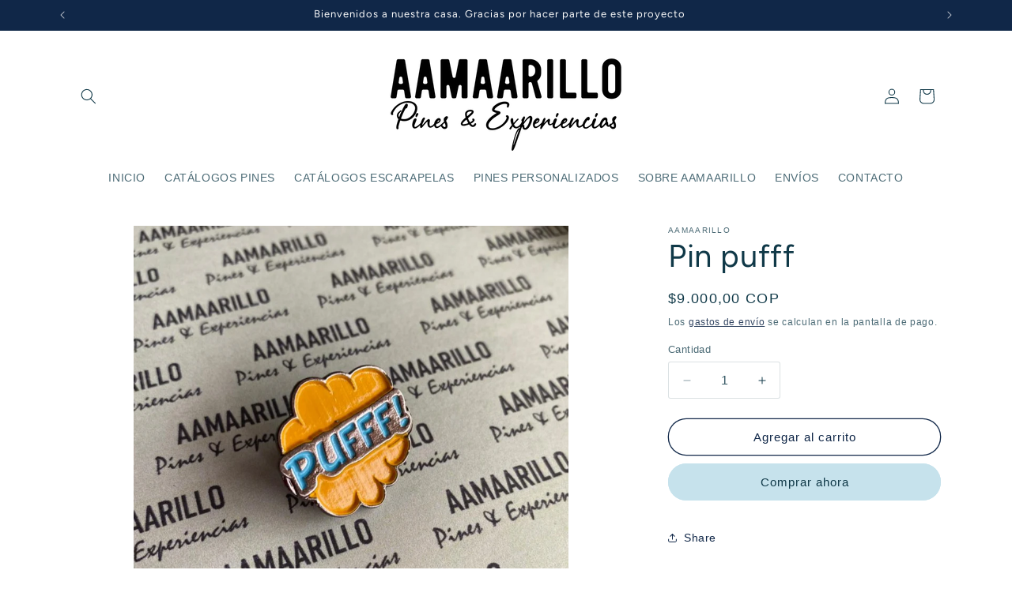

--- FILE ---
content_type: text/html; charset=utf-8
request_url: https://aamaarillo.com/products/pin-pufff
body_size: 24177
content:
<!doctype html>
<html class="js" lang="es">
  <head>
    <meta charset="utf-8">
    <meta http-equiv="X-UA-Compatible" content="IE=edge">
    <meta name="viewport" content="width=device-width,initial-scale=1">
    <meta name="theme-color" content="">
    <link rel="canonical" href="https://aamaarillo.com/products/pin-pufff"><link rel="preconnect" href="https://fonts.shopifycdn.com" crossorigin><title>
      Pin pufff
 &ndash; AAMAARILLO</title>

    
      <meta name="description" content="Pin grupo verde. Este pin va acompañado de broche metálico Medida de 2.5 cm alto x 2.5 cm de ancho (tamaño aproximado)">
    

    

<meta property="og:site_name" content="AAMAARILLO">
<meta property="og:url" content="https://aamaarillo.com/products/pin-pufff">
<meta property="og:title" content="Pin pufff">
<meta property="og:type" content="product">
<meta property="og:description" content="Pin grupo verde. Este pin va acompañado de broche metálico Medida de 2.5 cm alto x 2.5 cm de ancho (tamaño aproximado)"><meta property="og:image" content="http://aamaarillo.com/cdn/shop/products/5971e8f6-7465-4019-aeea-7e268188f4c2.jpg?v=1623004738">
  <meta property="og:image:secure_url" content="https://aamaarillo.com/cdn/shop/products/5971e8f6-7465-4019-aeea-7e268188f4c2.jpg?v=1623004738">
  <meta property="og:image:width" content="932">
  <meta property="og:image:height" content="932"><meta property="og:price:amount" content="9.000,00">
  <meta property="og:price:currency" content="COP"><meta name="twitter:card" content="summary_large_image">
<meta name="twitter:title" content="Pin pufff">
<meta name="twitter:description" content="Pin grupo verde. Este pin va acompañado de broche metálico Medida de 2.5 cm alto x 2.5 cm de ancho (tamaño aproximado)">


    <script src="//aamaarillo.com/cdn/shop/t/14/assets/constants.js?v=132983761750457495441729564113" defer="defer"></script>
    <script src="//aamaarillo.com/cdn/shop/t/14/assets/pubsub.js?v=158357773527763999511729564115" defer="defer"></script>
    <script src="//aamaarillo.com/cdn/shop/t/14/assets/global.js?v=152862011079830610291729564114" defer="defer"></script>
    <script src="//aamaarillo.com/cdn/shop/t/14/assets/details-disclosure.js?v=13653116266235556501729564113" defer="defer"></script>
    <script src="//aamaarillo.com/cdn/shop/t/14/assets/details-modal.js?v=25581673532751508451729564113" defer="defer"></script>
    <script src="//aamaarillo.com/cdn/shop/t/14/assets/search-form.js?v=133129549252120666541729564115" defer="defer"></script><script src="//aamaarillo.com/cdn/shop/t/14/assets/animations.js?v=88693664871331136111729564113" defer="defer"></script><script>window.performance && window.performance.mark && window.performance.mark('shopify.content_for_header.start');</script><meta name="facebook-domain-verification" content="a8e7ucre4qfjrhznxy39wrtrxxsef2">
<meta name="facebook-domain-verification" content="p8yfw6ojxcdc447g9t9n2exl3xi7uk">
<meta name="google-site-verification" content="Xnve77rr41h_-kofrF8HZGgqDYdvylV9rkd4Ix-93K4">
<meta id="shopify-digital-wallet" name="shopify-digital-wallet" content="/52192411807/digital_wallets/dialog">
<link rel="alternate" type="application/json+oembed" href="https://aamaarillo.com/products/pin-pufff.oembed">
<script async="async" src="/checkouts/internal/preloads.js?locale=es-CO"></script>
<script id="shopify-features" type="application/json">{"accessToken":"f08aa1d25260953b86a559da58024ce9","betas":["rich-media-storefront-analytics"],"domain":"aamaarillo.com","predictiveSearch":true,"shopId":52192411807,"locale":"es"}</script>
<script>var Shopify = Shopify || {};
Shopify.shop = "aamaarillo.myshopify.com";
Shopify.locale = "es";
Shopify.currency = {"active":"COP","rate":"1.0"};
Shopify.country = "CO";
Shopify.theme = {"name":"Studio","id":136300069023,"schema_name":"Studio","schema_version":"15.2.0","theme_store_id":1431,"role":"main"};
Shopify.theme.handle = "null";
Shopify.theme.style = {"id":null,"handle":null};
Shopify.cdnHost = "aamaarillo.com/cdn";
Shopify.routes = Shopify.routes || {};
Shopify.routes.root = "/";</script>
<script type="module">!function(o){(o.Shopify=o.Shopify||{}).modules=!0}(window);</script>
<script>!function(o){function n(){var o=[];function n(){o.push(Array.prototype.slice.apply(arguments))}return n.q=o,n}var t=o.Shopify=o.Shopify||{};t.loadFeatures=n(),t.autoloadFeatures=n()}(window);</script>
<script id="shop-js-analytics" type="application/json">{"pageType":"product"}</script>
<script defer="defer" async type="module" src="//aamaarillo.com/cdn/shopifycloud/shop-js/modules/v2/client.init-shop-cart-sync_BauuRneq.es.esm.js"></script>
<script defer="defer" async type="module" src="//aamaarillo.com/cdn/shopifycloud/shop-js/modules/v2/chunk.common_JQpvZAPo.esm.js"></script>
<script defer="defer" async type="module" src="//aamaarillo.com/cdn/shopifycloud/shop-js/modules/v2/chunk.modal_Cc_JA9bg.esm.js"></script>
<script type="module">
  await import("//aamaarillo.com/cdn/shopifycloud/shop-js/modules/v2/client.init-shop-cart-sync_BauuRneq.es.esm.js");
await import("//aamaarillo.com/cdn/shopifycloud/shop-js/modules/v2/chunk.common_JQpvZAPo.esm.js");
await import("//aamaarillo.com/cdn/shopifycloud/shop-js/modules/v2/chunk.modal_Cc_JA9bg.esm.js");

  window.Shopify.SignInWithShop?.initShopCartSync?.({"fedCMEnabled":true,"windoidEnabled":true});

</script>
<script>(function() {
  var isLoaded = false;
  function asyncLoad() {
    if (isLoaded) return;
    isLoaded = true;
    var urls = ["https:\/\/cdn.nfcube.com\/b3f46b165570aac37bfd8858e87ac473.js?shop=aamaarillo.myshopify.com"];
    for (var i = 0; i < urls.length; i++) {
      var s = document.createElement('script');
      s.type = 'text/javascript';
      s.async = true;
      s.src = urls[i];
      var x = document.getElementsByTagName('script')[0];
      x.parentNode.insertBefore(s, x);
    }
  };
  if(window.attachEvent) {
    window.attachEvent('onload', asyncLoad);
  } else {
    window.addEventListener('load', asyncLoad, false);
  }
})();</script>
<script id="__st">var __st={"a":52192411807,"offset":-18000,"reqid":"aaeff8e1-7fe9-4a71-bb11-2867bcf0a0a0-1769638391","pageurl":"aamaarillo.com\/products\/pin-pufff","u":"579877a9c5b8","p":"product","rtyp":"product","rid":6839257170079};</script>
<script>window.ShopifyPaypalV4VisibilityTracking = true;</script>
<script id="captcha-bootstrap">!function(){'use strict';const t='contact',e='account',n='new_comment',o=[[t,t],['blogs',n],['comments',n],[t,'customer']],c=[[e,'customer_login'],[e,'guest_login'],[e,'recover_customer_password'],[e,'create_customer']],r=t=>t.map((([t,e])=>`form[action*='/${t}']:not([data-nocaptcha='true']) input[name='form_type'][value='${e}']`)).join(','),a=t=>()=>t?[...document.querySelectorAll(t)].map((t=>t.form)):[];function s(){const t=[...o],e=r(t);return a(e)}const i='password',u='form_key',d=['recaptcha-v3-token','g-recaptcha-response','h-captcha-response',i],f=()=>{try{return window.sessionStorage}catch{return}},m='__shopify_v',_=t=>t.elements[u];function p(t,e,n=!1){try{const o=window.sessionStorage,c=JSON.parse(o.getItem(e)),{data:r}=function(t){const{data:e,action:n}=t;return t[m]||n?{data:e,action:n}:{data:t,action:n}}(c);for(const[e,n]of Object.entries(r))t.elements[e]&&(t.elements[e].value=n);n&&o.removeItem(e)}catch(o){console.error('form repopulation failed',{error:o})}}const l='form_type',E='cptcha';function T(t){t.dataset[E]=!0}const w=window,h=w.document,L='Shopify',v='ce_forms',y='captcha';let A=!1;((t,e)=>{const n=(g='f06e6c50-85a8-45c8-87d0-21a2b65856fe',I='https://cdn.shopify.com/shopifycloud/storefront-forms-hcaptcha/ce_storefront_forms_captcha_hcaptcha.v1.5.2.iife.js',D={infoText:'Protegido por hCaptcha',privacyText:'Privacidad',termsText:'Términos'},(t,e,n)=>{const o=w[L][v],c=o.bindForm;if(c)return c(t,g,e,D).then(n);var r;o.q.push([[t,g,e,D],n]),r=I,A||(h.body.append(Object.assign(h.createElement('script'),{id:'captcha-provider',async:!0,src:r})),A=!0)});var g,I,D;w[L]=w[L]||{},w[L][v]=w[L][v]||{},w[L][v].q=[],w[L][y]=w[L][y]||{},w[L][y].protect=function(t,e){n(t,void 0,e),T(t)},Object.freeze(w[L][y]),function(t,e,n,w,h,L){const[v,y,A,g]=function(t,e,n){const i=e?o:[],u=t?c:[],d=[...i,...u],f=r(d),m=r(i),_=r(d.filter((([t,e])=>n.includes(e))));return[a(f),a(m),a(_),s()]}(w,h,L),I=t=>{const e=t.target;return e instanceof HTMLFormElement?e:e&&e.form},D=t=>v().includes(t);t.addEventListener('submit',(t=>{const e=I(t);if(!e)return;const n=D(e)&&!e.dataset.hcaptchaBound&&!e.dataset.recaptchaBound,o=_(e),c=g().includes(e)&&(!o||!o.value);(n||c)&&t.preventDefault(),c&&!n&&(function(t){try{if(!f())return;!function(t){const e=f();if(!e)return;const n=_(t);if(!n)return;const o=n.value;o&&e.removeItem(o)}(t);const e=Array.from(Array(32),(()=>Math.random().toString(36)[2])).join('');!function(t,e){_(t)||t.append(Object.assign(document.createElement('input'),{type:'hidden',name:u})),t.elements[u].value=e}(t,e),function(t,e){const n=f();if(!n)return;const o=[...t.querySelectorAll(`input[type='${i}']`)].map((({name:t})=>t)),c=[...d,...o],r={};for(const[a,s]of new FormData(t).entries())c.includes(a)||(r[a]=s);n.setItem(e,JSON.stringify({[m]:1,action:t.action,data:r}))}(t,e)}catch(e){console.error('failed to persist form',e)}}(e),e.submit())}));const S=(t,e)=>{t&&!t.dataset[E]&&(n(t,e.some((e=>e===t))),T(t))};for(const o of['focusin','change'])t.addEventListener(o,(t=>{const e=I(t);D(e)&&S(e,y())}));const B=e.get('form_key'),M=e.get(l),P=B&&M;t.addEventListener('DOMContentLoaded',(()=>{const t=y();if(P)for(const e of t)e.elements[l].value===M&&p(e,B);[...new Set([...A(),...v().filter((t=>'true'===t.dataset.shopifyCaptcha))])].forEach((e=>S(e,t)))}))}(h,new URLSearchParams(w.location.search),n,t,e,['guest_login'])})(!0,!0)}();</script>
<script integrity="sha256-4kQ18oKyAcykRKYeNunJcIwy7WH5gtpwJnB7kiuLZ1E=" data-source-attribution="shopify.loadfeatures" defer="defer" src="//aamaarillo.com/cdn/shopifycloud/storefront/assets/storefront/load_feature-a0a9edcb.js" crossorigin="anonymous"></script>
<script data-source-attribution="shopify.dynamic_checkout.dynamic.init">var Shopify=Shopify||{};Shopify.PaymentButton=Shopify.PaymentButton||{isStorefrontPortableWallets:!0,init:function(){window.Shopify.PaymentButton.init=function(){};var t=document.createElement("script");t.src="https://aamaarillo.com/cdn/shopifycloud/portable-wallets/latest/portable-wallets.es.js",t.type="module",document.head.appendChild(t)}};
</script>
<script data-source-attribution="shopify.dynamic_checkout.buyer_consent">
  function portableWalletsHideBuyerConsent(e){var t=document.getElementById("shopify-buyer-consent"),n=document.getElementById("shopify-subscription-policy-button");t&&n&&(t.classList.add("hidden"),t.setAttribute("aria-hidden","true"),n.removeEventListener("click",e))}function portableWalletsShowBuyerConsent(e){var t=document.getElementById("shopify-buyer-consent"),n=document.getElementById("shopify-subscription-policy-button");t&&n&&(t.classList.remove("hidden"),t.removeAttribute("aria-hidden"),n.addEventListener("click",e))}window.Shopify?.PaymentButton&&(window.Shopify.PaymentButton.hideBuyerConsent=portableWalletsHideBuyerConsent,window.Shopify.PaymentButton.showBuyerConsent=portableWalletsShowBuyerConsent);
</script>
<script>
  function portableWalletsCleanup(e){e&&e.src&&console.error("Failed to load portable wallets script "+e.src);var t=document.querySelectorAll("shopify-accelerated-checkout .shopify-payment-button__skeleton, shopify-accelerated-checkout-cart .wallet-cart-button__skeleton"),e=document.getElementById("shopify-buyer-consent");for(let e=0;e<t.length;e++)t[e].remove();e&&e.remove()}function portableWalletsNotLoadedAsModule(e){e instanceof ErrorEvent&&"string"==typeof e.message&&e.message.includes("import.meta")&&"string"==typeof e.filename&&e.filename.includes("portable-wallets")&&(window.removeEventListener("error",portableWalletsNotLoadedAsModule),window.Shopify.PaymentButton.failedToLoad=e,"loading"===document.readyState?document.addEventListener("DOMContentLoaded",window.Shopify.PaymentButton.init):window.Shopify.PaymentButton.init())}window.addEventListener("error",portableWalletsNotLoadedAsModule);
</script>

<script type="module" src="https://aamaarillo.com/cdn/shopifycloud/portable-wallets/latest/portable-wallets.es.js" onError="portableWalletsCleanup(this)" crossorigin="anonymous"></script>
<script nomodule>
  document.addEventListener("DOMContentLoaded", portableWalletsCleanup);
</script>

<link id="shopify-accelerated-checkout-styles" rel="stylesheet" media="screen" href="https://aamaarillo.com/cdn/shopifycloud/portable-wallets/latest/accelerated-checkout-backwards-compat.css" crossorigin="anonymous">
<style id="shopify-accelerated-checkout-cart">
        #shopify-buyer-consent {
  margin-top: 1em;
  display: inline-block;
  width: 100%;
}

#shopify-buyer-consent.hidden {
  display: none;
}

#shopify-subscription-policy-button {
  background: none;
  border: none;
  padding: 0;
  text-decoration: underline;
  font-size: inherit;
  cursor: pointer;
}

#shopify-subscription-policy-button::before {
  box-shadow: none;
}

      </style>
<script id="sections-script" data-sections="header" defer="defer" src="//aamaarillo.com/cdn/shop/t/14/compiled_assets/scripts.js?v=5323"></script>
<script>window.performance && window.performance.mark && window.performance.mark('shopify.content_for_header.end');</script>


    <style data-shopify>
      
      
      
      
      @font-face {
  font-family: Figtree;
  font-weight: 400;
  font-style: normal;
  font-display: swap;
  src: url("//aamaarillo.com/cdn/fonts/figtree/figtree_n4.3c0838aba1701047e60be6a99a1b0a40ce9b8419.woff2") format("woff2"),
       url("//aamaarillo.com/cdn/fonts/figtree/figtree_n4.c0575d1db21fc3821f17fd6617d3dee552312137.woff") format("woff");
}


      
        :root,
        .color-scheme-1 {
          --color-background: 255,255,255;
        
          --gradient-background: #ffffff;
        

        

        --color-foreground: 16,57,72;
        --color-background-contrast: 191,191,191;
        --color-shadow: 255,255,255;
        --color-button: 198,226,236;
        --color-button-text: 16,57,72;
        --color-secondary-button: 255,255,255;
        --color-secondary-button-text: 16,39,72;
        --color-link: 16,39,72;
        --color-badge-foreground: 16,57,72;
        --color-badge-background: 255,255,255;
        --color-badge-border: 16,57,72;
        --payment-terms-background-color: rgb(255 255 255);
      }
      
        
        .color-scheme-2 {
          --color-background: 167,7,150;
        
          --gradient-background: #a70796;
        

        

        --color-foreground: 255,255,255;
        --color-background-contrast: 45,2,40;
        --color-shadow: 28,252,242;
        --color-button: 252,252,252;
        --color-button-text: 167,7,150;
        --color-secondary-button: 167,7,150;
        --color-secondary-button-text: 255,255,255;
        --color-link: 255,255,255;
        --color-badge-foreground: 255,255,255;
        --color-badge-background: 167,7,150;
        --color-badge-border: 255,255,255;
        --payment-terms-background-color: rgb(167 7 150);
      }
      
        
        .color-scheme-3 {
          --color-background: 16,39,72;
        
          --gradient-background: #102748;
        

        

        --color-foreground: 252,252,252;
        --color-background-contrast: 21,50,93;
        --color-shadow: 16,57,72;
        --color-button: 198,226,236;
        --color-button-text: 16,57,72;
        --color-secondary-button: 16,39,72;
        --color-secondary-button-text: 252,252,252;
        --color-link: 252,252,252;
        --color-badge-foreground: 252,252,252;
        --color-badge-background: 16,39,72;
        --color-badge-border: 252,252,252;
        --payment-terms-background-color: rgb(16 39 72);
      }
      
        
        .color-scheme-4 {
          --color-background: 188,86,49;
        
          --gradient-background: #bc5631;
        

        

        --color-foreground: 252,252,252;
        --color-background-contrast: 87,40,23;
        --color-shadow: 16,57,72;
        --color-button: 252,252,252;
        --color-button-text: 188,86,49;
        --color-secondary-button: 188,86,49;
        --color-secondary-button-text: 252,252,252;
        --color-link: 252,252,252;
        --color-badge-foreground: 252,252,252;
        --color-badge-background: 188,86,49;
        --color-badge-border: 252,252,252;
        --payment-terms-background-color: rgb(188 86 49);
      }
      
        
        .color-scheme-5 {
          --color-background: 24,86,108;
        
          --gradient-background: #18566c;
        

        

        --color-foreground: 252,252,252;
        --color-background-contrast: 1,3,4;
        --color-shadow: 16,57,72;
        --color-button: 252,252,252;
        --color-button-text: 24,86,108;
        --color-secondary-button: 24,86,108;
        --color-secondary-button-text: 252,252,252;
        --color-link: 252,252,252;
        --color-badge-foreground: 252,252,252;
        --color-badge-background: 24,86,108;
        --color-badge-border: 252,252,252;
        --payment-terms-background-color: rgb(24 86 108);
      }
      

      body, .color-scheme-1, .color-scheme-2, .color-scheme-3, .color-scheme-4, .color-scheme-5 {
        color: rgba(var(--color-foreground), 0.75);
        background-color: rgb(var(--color-background));
      }

      :root {
        --font-body-family: "system_ui", -apple-system, 'Segoe UI', Roboto, 'Helvetica Neue', 'Noto Sans', 'Liberation Sans', Arial, sans-serif, 'Apple Color Emoji', 'Segoe UI Emoji', 'Segoe UI Symbol', 'Noto Color Emoji';
        --font-body-style: normal;
        --font-body-weight: 400;
        --font-body-weight-bold: 700;

        --font-heading-family: Figtree, sans-serif;
        --font-heading-style: normal;
        --font-heading-weight: 400;

        --font-body-scale: 1.0;
        --font-heading-scale: 1.0;

        --media-padding: px;
        --media-border-opacity: 0.1;
        --media-border-width: 0px;
        --media-radius: 0px;
        --media-shadow-opacity: 0.0;
        --media-shadow-horizontal-offset: 0px;
        --media-shadow-vertical-offset: 4px;
        --media-shadow-blur-radius: 5px;
        --media-shadow-visible: 0;

        --page-width: 120rem;
        --page-width-margin: 0rem;

        --product-card-image-padding: 0.0rem;
        --product-card-corner-radius: 0.0rem;
        --product-card-text-alignment: center;
        --product-card-border-width: 0.0rem;
        --product-card-border-opacity: 0.1;
        --product-card-shadow-opacity: 0.0;
        --product-card-shadow-visible: 0;
        --product-card-shadow-horizontal-offset: 0.0rem;
        --product-card-shadow-vertical-offset: 0.4rem;
        --product-card-shadow-blur-radius: 0.5rem;

        --collection-card-image-padding: 0.8rem;
        --collection-card-corner-radius: 0.0rem;
        --collection-card-text-alignment: center;
        --collection-card-border-width: 2.4rem;
        --collection-card-border-opacity: 0.0;
        --collection-card-shadow-opacity: 0.0;
        --collection-card-shadow-visible: 0;
        --collection-card-shadow-horizontal-offset: -4.0rem;
        --collection-card-shadow-vertical-offset: -4.0rem;
        --collection-card-shadow-blur-radius: 0.5rem;

        --blog-card-image-padding: 0.0rem;
        --blog-card-corner-radius: 0.0rem;
        --blog-card-text-alignment: center;
        --blog-card-border-width: 0.0rem;
        --blog-card-border-opacity: 0.1;
        --blog-card-shadow-opacity: 0.0;
        --blog-card-shadow-visible: 0;
        --blog-card-shadow-horizontal-offset: 0.0rem;
        --blog-card-shadow-vertical-offset: 0.4rem;
        --blog-card-shadow-blur-radius: 0.5rem;

        --badge-corner-radius: 4.0rem;

        --popup-border-width: 0px;
        --popup-border-opacity: 0.1;
        --popup-corner-radius: 0px;
        --popup-shadow-opacity: 0.1;
        --popup-shadow-horizontal-offset: 6px;
        --popup-shadow-vertical-offset: 6px;
        --popup-shadow-blur-radius: 25px;

        --drawer-border-width: 16px;
        --drawer-border-opacity: 0.0;
        --drawer-shadow-opacity: 0.0;
        --drawer-shadow-horizontal-offset: 4px;
        --drawer-shadow-vertical-offset: 4px;
        --drawer-shadow-blur-radius: 0px;

        --spacing-sections-desktop: 0px;
        --spacing-sections-mobile: 0px;

        --grid-desktop-vertical-spacing: 16px;
        --grid-desktop-horizontal-spacing: 16px;
        --grid-mobile-vertical-spacing: 8px;
        --grid-mobile-horizontal-spacing: 8px;

        --text-boxes-border-opacity: 0.0;
        --text-boxes-border-width: 19px;
        --text-boxes-radius: 0px;
        --text-boxes-shadow-opacity: 0.0;
        --text-boxes-shadow-visible: 0;
        --text-boxes-shadow-horizontal-offset: 0px;
        --text-boxes-shadow-vertical-offset: 4px;
        --text-boxes-shadow-blur-radius: 0px;

        --buttons-radius: 40px;
        --buttons-radius-outset: 41px;
        --buttons-border-width: 1px;
        --buttons-border-opacity: 1.0;
        --buttons-shadow-opacity: 0.1;
        --buttons-shadow-visible: 1;
        --buttons-shadow-horizontal-offset: 2px;
        --buttons-shadow-vertical-offset: 2px;
        --buttons-shadow-blur-radius: 5px;
        --buttons-border-offset: 0.3px;

        --inputs-radius: 2px;
        --inputs-border-width: 1px;
        --inputs-border-opacity: 0.15;
        --inputs-shadow-opacity: 0.05;
        --inputs-shadow-horizontal-offset: 2px;
        --inputs-margin-offset: 2px;
        --inputs-shadow-vertical-offset: 2px;
        --inputs-shadow-blur-radius: 5px;
        --inputs-radius-outset: 3px;

        --variant-pills-radius: 40px;
        --variant-pills-border-width: 1px;
        --variant-pills-border-opacity: 0.55;
        --variant-pills-shadow-opacity: 0.0;
        --variant-pills-shadow-horizontal-offset: 0px;
        --variant-pills-shadow-vertical-offset: 4px;
        --variant-pills-shadow-blur-radius: 5px;
      }

      *,
      *::before,
      *::after {
        box-sizing: inherit;
      }

      html {
        box-sizing: border-box;
        font-size: calc(var(--font-body-scale) * 62.5%);
        height: 100%;
      }

      body {
        display: grid;
        grid-template-rows: auto auto 1fr auto;
        grid-template-columns: 100%;
        min-height: 100%;
        margin: 0;
        font-size: 1.5rem;
        letter-spacing: 0.06rem;
        line-height: calc(1 + 0.8 / var(--font-body-scale));
        font-family: var(--font-body-family);
        font-style: var(--font-body-style);
        font-weight: var(--font-body-weight);
      }

      @media screen and (min-width: 750px) {
        body {
          font-size: 1.6rem;
        }
      }
    </style>

    <link href="//aamaarillo.com/cdn/shop/t/14/assets/base.css?v=159841507637079171801729564113" rel="stylesheet" type="text/css" media="all" />
    <link rel="stylesheet" href="//aamaarillo.com/cdn/shop/t/14/assets/component-cart-items.css?v=123238115697927560811729564113" media="print" onload="this.media='all'"><link href="//aamaarillo.com/cdn/shop/t/14/assets/component-cart-drawer.css?v=112801333748515159671729564113" rel="stylesheet" type="text/css" media="all" />
      <link href="//aamaarillo.com/cdn/shop/t/14/assets/component-cart.css?v=164708765130180853531729564113" rel="stylesheet" type="text/css" media="all" />
      <link href="//aamaarillo.com/cdn/shop/t/14/assets/component-totals.css?v=15906652033866631521729564113" rel="stylesheet" type="text/css" media="all" />
      <link href="//aamaarillo.com/cdn/shop/t/14/assets/component-price.css?v=70172745017360139101729564113" rel="stylesheet" type="text/css" media="all" />
      <link href="//aamaarillo.com/cdn/shop/t/14/assets/component-discounts.css?v=152760482443307489271729564113" rel="stylesheet" type="text/css" media="all" />

      <link rel="preload" as="font" href="//aamaarillo.com/cdn/fonts/figtree/figtree_n4.3c0838aba1701047e60be6a99a1b0a40ce9b8419.woff2" type="font/woff2" crossorigin>
      
<link
        rel="stylesheet"
        href="//aamaarillo.com/cdn/shop/t/14/assets/component-predictive-search.css?v=118923337488134913561729564113"
        media="print"
        onload="this.media='all'"
      ><script>
      if (Shopify.designMode) {
        document.documentElement.classList.add('shopify-design-mode');
      }
    </script>
  <link href="https://monorail-edge.shopifysvc.com" rel="dns-prefetch">
<script>(function(){if ("sendBeacon" in navigator && "performance" in window) {try {var session_token_from_headers = performance.getEntriesByType('navigation')[0].serverTiming.find(x => x.name == '_s').description;} catch {var session_token_from_headers = undefined;}var session_cookie_matches = document.cookie.match(/_shopify_s=([^;]*)/);var session_token_from_cookie = session_cookie_matches && session_cookie_matches.length === 2 ? session_cookie_matches[1] : "";var session_token = session_token_from_headers || session_token_from_cookie || "";function handle_abandonment_event(e) {var entries = performance.getEntries().filter(function(entry) {return /monorail-edge.shopifysvc.com/.test(entry.name);});if (!window.abandonment_tracked && entries.length === 0) {window.abandonment_tracked = true;var currentMs = Date.now();var navigation_start = performance.timing.navigationStart;var payload = {shop_id: 52192411807,url: window.location.href,navigation_start,duration: currentMs - navigation_start,session_token,page_type: "product"};window.navigator.sendBeacon("https://monorail-edge.shopifysvc.com/v1/produce", JSON.stringify({schema_id: "online_store_buyer_site_abandonment/1.1",payload: payload,metadata: {event_created_at_ms: currentMs,event_sent_at_ms: currentMs}}));}}window.addEventListener('pagehide', handle_abandonment_event);}}());</script>
<script id="web-pixels-manager-setup">(function e(e,d,r,n,o){if(void 0===o&&(o={}),!Boolean(null===(a=null===(i=window.Shopify)||void 0===i?void 0:i.analytics)||void 0===a?void 0:a.replayQueue)){var i,a;window.Shopify=window.Shopify||{};var t=window.Shopify;t.analytics=t.analytics||{};var s=t.analytics;s.replayQueue=[],s.publish=function(e,d,r){return s.replayQueue.push([e,d,r]),!0};try{self.performance.mark("wpm:start")}catch(e){}var l=function(){var e={modern:/Edge?\/(1{2}[4-9]|1[2-9]\d|[2-9]\d{2}|\d{4,})\.\d+(\.\d+|)|Firefox\/(1{2}[4-9]|1[2-9]\d|[2-9]\d{2}|\d{4,})\.\d+(\.\d+|)|Chrom(ium|e)\/(9{2}|\d{3,})\.\d+(\.\d+|)|(Maci|X1{2}).+ Version\/(15\.\d+|(1[6-9]|[2-9]\d|\d{3,})\.\d+)([,.]\d+|)( \(\w+\)|)( Mobile\/\w+|) Safari\/|Chrome.+OPR\/(9{2}|\d{3,})\.\d+\.\d+|(CPU[ +]OS|iPhone[ +]OS|CPU[ +]iPhone|CPU IPhone OS|CPU iPad OS)[ +]+(15[._]\d+|(1[6-9]|[2-9]\d|\d{3,})[._]\d+)([._]\d+|)|Android:?[ /-](13[3-9]|1[4-9]\d|[2-9]\d{2}|\d{4,})(\.\d+|)(\.\d+|)|Android.+Firefox\/(13[5-9]|1[4-9]\d|[2-9]\d{2}|\d{4,})\.\d+(\.\d+|)|Android.+Chrom(ium|e)\/(13[3-9]|1[4-9]\d|[2-9]\d{2}|\d{4,})\.\d+(\.\d+|)|SamsungBrowser\/([2-9]\d|\d{3,})\.\d+/,legacy:/Edge?\/(1[6-9]|[2-9]\d|\d{3,})\.\d+(\.\d+|)|Firefox\/(5[4-9]|[6-9]\d|\d{3,})\.\d+(\.\d+|)|Chrom(ium|e)\/(5[1-9]|[6-9]\d|\d{3,})\.\d+(\.\d+|)([\d.]+$|.*Safari\/(?![\d.]+ Edge\/[\d.]+$))|(Maci|X1{2}).+ Version\/(10\.\d+|(1[1-9]|[2-9]\d|\d{3,})\.\d+)([,.]\d+|)( \(\w+\)|)( Mobile\/\w+|) Safari\/|Chrome.+OPR\/(3[89]|[4-9]\d|\d{3,})\.\d+\.\d+|(CPU[ +]OS|iPhone[ +]OS|CPU[ +]iPhone|CPU IPhone OS|CPU iPad OS)[ +]+(10[._]\d+|(1[1-9]|[2-9]\d|\d{3,})[._]\d+)([._]\d+|)|Android:?[ /-](13[3-9]|1[4-9]\d|[2-9]\d{2}|\d{4,})(\.\d+|)(\.\d+|)|Mobile Safari.+OPR\/([89]\d|\d{3,})\.\d+\.\d+|Android.+Firefox\/(13[5-9]|1[4-9]\d|[2-9]\d{2}|\d{4,})\.\d+(\.\d+|)|Android.+Chrom(ium|e)\/(13[3-9]|1[4-9]\d|[2-9]\d{2}|\d{4,})\.\d+(\.\d+|)|Android.+(UC? ?Browser|UCWEB|U3)[ /]?(15\.([5-9]|\d{2,})|(1[6-9]|[2-9]\d|\d{3,})\.\d+)\.\d+|SamsungBrowser\/(5\.\d+|([6-9]|\d{2,})\.\d+)|Android.+MQ{2}Browser\/(14(\.(9|\d{2,})|)|(1[5-9]|[2-9]\d|\d{3,})(\.\d+|))(\.\d+|)|K[Aa][Ii]OS\/(3\.\d+|([4-9]|\d{2,})\.\d+)(\.\d+|)/},d=e.modern,r=e.legacy,n=navigator.userAgent;return n.match(d)?"modern":n.match(r)?"legacy":"unknown"}(),u="modern"===l?"modern":"legacy",c=(null!=n?n:{modern:"",legacy:""})[u],f=function(e){return[e.baseUrl,"/wpm","/b",e.hashVersion,"modern"===e.buildTarget?"m":"l",".js"].join("")}({baseUrl:d,hashVersion:r,buildTarget:u}),m=function(e){var d=e.version,r=e.bundleTarget,n=e.surface,o=e.pageUrl,i=e.monorailEndpoint;return{emit:function(e){var a=e.status,t=e.errorMsg,s=(new Date).getTime(),l=JSON.stringify({metadata:{event_sent_at_ms:s},events:[{schema_id:"web_pixels_manager_load/3.1",payload:{version:d,bundle_target:r,page_url:o,status:a,surface:n,error_msg:t},metadata:{event_created_at_ms:s}}]});if(!i)return console&&console.warn&&console.warn("[Web Pixels Manager] No Monorail endpoint provided, skipping logging."),!1;try{return self.navigator.sendBeacon.bind(self.navigator)(i,l)}catch(e){}var u=new XMLHttpRequest;try{return u.open("POST",i,!0),u.setRequestHeader("Content-Type","text/plain"),u.send(l),!0}catch(e){return console&&console.warn&&console.warn("[Web Pixels Manager] Got an unhandled error while logging to Monorail."),!1}}}}({version:r,bundleTarget:l,surface:e.surface,pageUrl:self.location.href,monorailEndpoint:e.monorailEndpoint});try{o.browserTarget=l,function(e){var d=e.src,r=e.async,n=void 0===r||r,o=e.onload,i=e.onerror,a=e.sri,t=e.scriptDataAttributes,s=void 0===t?{}:t,l=document.createElement("script"),u=document.querySelector("head"),c=document.querySelector("body");if(l.async=n,l.src=d,a&&(l.integrity=a,l.crossOrigin="anonymous"),s)for(var f in s)if(Object.prototype.hasOwnProperty.call(s,f))try{l.dataset[f]=s[f]}catch(e){}if(o&&l.addEventListener("load",o),i&&l.addEventListener("error",i),u)u.appendChild(l);else{if(!c)throw new Error("Did not find a head or body element to append the script");c.appendChild(l)}}({src:f,async:!0,onload:function(){if(!function(){var e,d;return Boolean(null===(d=null===(e=window.Shopify)||void 0===e?void 0:e.analytics)||void 0===d?void 0:d.initialized)}()){var d=window.webPixelsManager.init(e)||void 0;if(d){var r=window.Shopify.analytics;r.replayQueue.forEach((function(e){var r=e[0],n=e[1],o=e[2];d.publishCustomEvent(r,n,o)})),r.replayQueue=[],r.publish=d.publishCustomEvent,r.visitor=d.visitor,r.initialized=!0}}},onerror:function(){return m.emit({status:"failed",errorMsg:"".concat(f," has failed to load")})},sri:function(e){var d=/^sha384-[A-Za-z0-9+/=]+$/;return"string"==typeof e&&d.test(e)}(c)?c:"",scriptDataAttributes:o}),m.emit({status:"loading"})}catch(e){m.emit({status:"failed",errorMsg:(null==e?void 0:e.message)||"Unknown error"})}}})({shopId: 52192411807,storefrontBaseUrl: "https://aamaarillo.com",extensionsBaseUrl: "https://extensions.shopifycdn.com/cdn/shopifycloud/web-pixels-manager",monorailEndpoint: "https://monorail-edge.shopifysvc.com/unstable/produce_batch",surface: "storefront-renderer",enabledBetaFlags: ["2dca8a86"],webPixelsConfigList: [{"id":"521076895","configuration":"{\"config\":\"{\\\"pixel_id\\\":\\\"GT-MJJ5V58\\\",\\\"target_country\\\":\\\"CO\\\",\\\"gtag_events\\\":[{\\\"type\\\":\\\"purchase\\\",\\\"action_label\\\":\\\"MC-9H8MZBM1LC\\\"},{\\\"type\\\":\\\"page_view\\\",\\\"action_label\\\":\\\"MC-9H8MZBM1LC\\\"},{\\\"type\\\":\\\"view_item\\\",\\\"action_label\\\":\\\"MC-9H8MZBM1LC\\\"}],\\\"enable_monitoring_mode\\\":false}\"}","eventPayloadVersion":"v1","runtimeContext":"OPEN","scriptVersion":"b2a88bafab3e21179ed38636efcd8a93","type":"APP","apiClientId":1780363,"privacyPurposes":[],"dataSharingAdjustments":{"protectedCustomerApprovalScopes":["read_customer_address","read_customer_email","read_customer_name","read_customer_personal_data","read_customer_phone"]}},{"id":"189857951","configuration":"{\"pixel_id\":\"693257975378190\",\"pixel_type\":\"facebook_pixel\",\"metaapp_system_user_token\":\"-\"}","eventPayloadVersion":"v1","runtimeContext":"OPEN","scriptVersion":"ca16bc87fe92b6042fbaa3acc2fbdaa6","type":"APP","apiClientId":2329312,"privacyPurposes":["ANALYTICS","MARKETING","SALE_OF_DATA"],"dataSharingAdjustments":{"protectedCustomerApprovalScopes":["read_customer_address","read_customer_email","read_customer_name","read_customer_personal_data","read_customer_phone"]}},{"id":"shopify-app-pixel","configuration":"{}","eventPayloadVersion":"v1","runtimeContext":"STRICT","scriptVersion":"0450","apiClientId":"shopify-pixel","type":"APP","privacyPurposes":["ANALYTICS","MARKETING"]},{"id":"shopify-custom-pixel","eventPayloadVersion":"v1","runtimeContext":"LAX","scriptVersion":"0450","apiClientId":"shopify-pixel","type":"CUSTOM","privacyPurposes":["ANALYTICS","MARKETING"]}],isMerchantRequest: false,initData: {"shop":{"name":"AAMAARILLO","paymentSettings":{"currencyCode":"COP"},"myshopifyDomain":"aamaarillo.myshopify.com","countryCode":"CO","storefrontUrl":"https:\/\/aamaarillo.com"},"customer":null,"cart":null,"checkout":null,"productVariants":[{"price":{"amount":9000.0,"currencyCode":"COP"},"product":{"title":"Pin pufff","vendor":"AAMAARILLO","id":"6839257170079","untranslatedTitle":"Pin pufff","url":"\/products\/pin-pufff","type":"pines"},"id":"40232254046367","image":{"src":"\/\/aamaarillo.com\/cdn\/shop\/products\/5971e8f6-7465-4019-aeea-7e268188f4c2.jpg?v=1623004738"},"sku":"","title":"Default Title","untranslatedTitle":"Default Title"}],"purchasingCompany":null},},"https://aamaarillo.com/cdn","1d2a099fw23dfb22ep557258f5m7a2edbae",{"modern":"","legacy":""},{"shopId":"52192411807","storefrontBaseUrl":"https:\/\/aamaarillo.com","extensionBaseUrl":"https:\/\/extensions.shopifycdn.com\/cdn\/shopifycloud\/web-pixels-manager","surface":"storefront-renderer","enabledBetaFlags":"[\"2dca8a86\"]","isMerchantRequest":"false","hashVersion":"1d2a099fw23dfb22ep557258f5m7a2edbae","publish":"custom","events":"[[\"page_viewed\",{}],[\"product_viewed\",{\"productVariant\":{\"price\":{\"amount\":9000.0,\"currencyCode\":\"COP\"},\"product\":{\"title\":\"Pin pufff\",\"vendor\":\"AAMAARILLO\",\"id\":\"6839257170079\",\"untranslatedTitle\":\"Pin pufff\",\"url\":\"\/products\/pin-pufff\",\"type\":\"pines\"},\"id\":\"40232254046367\",\"image\":{\"src\":\"\/\/aamaarillo.com\/cdn\/shop\/products\/5971e8f6-7465-4019-aeea-7e268188f4c2.jpg?v=1623004738\"},\"sku\":\"\",\"title\":\"Default Title\",\"untranslatedTitle\":\"Default Title\"}}]]"});</script><script>
  window.ShopifyAnalytics = window.ShopifyAnalytics || {};
  window.ShopifyAnalytics.meta = window.ShopifyAnalytics.meta || {};
  window.ShopifyAnalytics.meta.currency = 'COP';
  var meta = {"product":{"id":6839257170079,"gid":"gid:\/\/shopify\/Product\/6839257170079","vendor":"AAMAARILLO","type":"pines","handle":"pin-pufff","variants":[{"id":40232254046367,"price":900000,"name":"Pin pufff","public_title":null,"sku":""}],"remote":false},"page":{"pageType":"product","resourceType":"product","resourceId":6839257170079,"requestId":"aaeff8e1-7fe9-4a71-bb11-2867bcf0a0a0-1769638391"}};
  for (var attr in meta) {
    window.ShopifyAnalytics.meta[attr] = meta[attr];
  }
</script>
<script class="analytics">
  (function () {
    var customDocumentWrite = function(content) {
      var jquery = null;

      if (window.jQuery) {
        jquery = window.jQuery;
      } else if (window.Checkout && window.Checkout.$) {
        jquery = window.Checkout.$;
      }

      if (jquery) {
        jquery('body').append(content);
      }
    };

    var hasLoggedConversion = function(token) {
      if (token) {
        return document.cookie.indexOf('loggedConversion=' + token) !== -1;
      }
      return false;
    }

    var setCookieIfConversion = function(token) {
      if (token) {
        var twoMonthsFromNow = new Date(Date.now());
        twoMonthsFromNow.setMonth(twoMonthsFromNow.getMonth() + 2);

        document.cookie = 'loggedConversion=' + token + '; expires=' + twoMonthsFromNow;
      }
    }

    var trekkie = window.ShopifyAnalytics.lib = window.trekkie = window.trekkie || [];
    if (trekkie.integrations) {
      return;
    }
    trekkie.methods = [
      'identify',
      'page',
      'ready',
      'track',
      'trackForm',
      'trackLink'
    ];
    trekkie.factory = function(method) {
      return function() {
        var args = Array.prototype.slice.call(arguments);
        args.unshift(method);
        trekkie.push(args);
        return trekkie;
      };
    };
    for (var i = 0; i < trekkie.methods.length; i++) {
      var key = trekkie.methods[i];
      trekkie[key] = trekkie.factory(key);
    }
    trekkie.load = function(config) {
      trekkie.config = config || {};
      trekkie.config.initialDocumentCookie = document.cookie;
      var first = document.getElementsByTagName('script')[0];
      var script = document.createElement('script');
      script.type = 'text/javascript';
      script.onerror = function(e) {
        var scriptFallback = document.createElement('script');
        scriptFallback.type = 'text/javascript';
        scriptFallback.onerror = function(error) {
                var Monorail = {
      produce: function produce(monorailDomain, schemaId, payload) {
        var currentMs = new Date().getTime();
        var event = {
          schema_id: schemaId,
          payload: payload,
          metadata: {
            event_created_at_ms: currentMs,
            event_sent_at_ms: currentMs
          }
        };
        return Monorail.sendRequest("https://" + monorailDomain + "/v1/produce", JSON.stringify(event));
      },
      sendRequest: function sendRequest(endpointUrl, payload) {
        // Try the sendBeacon API
        if (window && window.navigator && typeof window.navigator.sendBeacon === 'function' && typeof window.Blob === 'function' && !Monorail.isIos12()) {
          var blobData = new window.Blob([payload], {
            type: 'text/plain'
          });

          if (window.navigator.sendBeacon(endpointUrl, blobData)) {
            return true;
          } // sendBeacon was not successful

        } // XHR beacon

        var xhr = new XMLHttpRequest();

        try {
          xhr.open('POST', endpointUrl);
          xhr.setRequestHeader('Content-Type', 'text/plain');
          xhr.send(payload);
        } catch (e) {
          console.log(e);
        }

        return false;
      },
      isIos12: function isIos12() {
        return window.navigator.userAgent.lastIndexOf('iPhone; CPU iPhone OS 12_') !== -1 || window.navigator.userAgent.lastIndexOf('iPad; CPU OS 12_') !== -1;
      }
    };
    Monorail.produce('monorail-edge.shopifysvc.com',
      'trekkie_storefront_load_errors/1.1',
      {shop_id: 52192411807,
      theme_id: 136300069023,
      app_name: "storefront",
      context_url: window.location.href,
      source_url: "//aamaarillo.com/cdn/s/trekkie.storefront.a804e9514e4efded663580eddd6991fcc12b5451.min.js"});

        };
        scriptFallback.async = true;
        scriptFallback.src = '//aamaarillo.com/cdn/s/trekkie.storefront.a804e9514e4efded663580eddd6991fcc12b5451.min.js';
        first.parentNode.insertBefore(scriptFallback, first);
      };
      script.async = true;
      script.src = '//aamaarillo.com/cdn/s/trekkie.storefront.a804e9514e4efded663580eddd6991fcc12b5451.min.js';
      first.parentNode.insertBefore(script, first);
    };
    trekkie.load(
      {"Trekkie":{"appName":"storefront","development":false,"defaultAttributes":{"shopId":52192411807,"isMerchantRequest":null,"themeId":136300069023,"themeCityHash":"5604901049583632898","contentLanguage":"es","currency":"COP","eventMetadataId":"c3dbe058-1295-4f72-a49e-b5e2e95e2394"},"isServerSideCookieWritingEnabled":true,"monorailRegion":"shop_domain","enabledBetaFlags":["65f19447","b5387b81"]},"Session Attribution":{},"S2S":{"facebookCapiEnabled":true,"source":"trekkie-storefront-renderer","apiClientId":580111}}
    );

    var loaded = false;
    trekkie.ready(function() {
      if (loaded) return;
      loaded = true;

      window.ShopifyAnalytics.lib = window.trekkie;

      var originalDocumentWrite = document.write;
      document.write = customDocumentWrite;
      try { window.ShopifyAnalytics.merchantGoogleAnalytics.call(this); } catch(error) {};
      document.write = originalDocumentWrite;

      window.ShopifyAnalytics.lib.page(null,{"pageType":"product","resourceType":"product","resourceId":6839257170079,"requestId":"aaeff8e1-7fe9-4a71-bb11-2867bcf0a0a0-1769638391","shopifyEmitted":true});

      var match = window.location.pathname.match(/checkouts\/(.+)\/(thank_you|post_purchase)/)
      var token = match? match[1]: undefined;
      if (!hasLoggedConversion(token)) {
        setCookieIfConversion(token);
        window.ShopifyAnalytics.lib.track("Viewed Product",{"currency":"COP","variantId":40232254046367,"productId":6839257170079,"productGid":"gid:\/\/shopify\/Product\/6839257170079","name":"Pin pufff","price":"9000.00","sku":"","brand":"AAMAARILLO","variant":null,"category":"pines","nonInteraction":true,"remote":false},undefined,undefined,{"shopifyEmitted":true});
      window.ShopifyAnalytics.lib.track("monorail:\/\/trekkie_storefront_viewed_product\/1.1",{"currency":"COP","variantId":40232254046367,"productId":6839257170079,"productGid":"gid:\/\/shopify\/Product\/6839257170079","name":"Pin pufff","price":"9000.00","sku":"","brand":"AAMAARILLO","variant":null,"category":"pines","nonInteraction":true,"remote":false,"referer":"https:\/\/aamaarillo.com\/products\/pin-pufff"});
      }
    });


        var eventsListenerScript = document.createElement('script');
        eventsListenerScript.async = true;
        eventsListenerScript.src = "//aamaarillo.com/cdn/shopifycloud/storefront/assets/shop_events_listener-3da45d37.js";
        document.getElementsByTagName('head')[0].appendChild(eventsListenerScript);

})();</script>
<script
  defer
  src="https://aamaarillo.com/cdn/shopifycloud/perf-kit/shopify-perf-kit-3.1.0.min.js"
  data-application="storefront-renderer"
  data-shop-id="52192411807"
  data-render-region="gcp-us-east1"
  data-page-type="product"
  data-theme-instance-id="136300069023"
  data-theme-name="Studio"
  data-theme-version="15.2.0"
  data-monorail-region="shop_domain"
  data-resource-timing-sampling-rate="10"
  data-shs="true"
  data-shs-beacon="true"
  data-shs-export-with-fetch="true"
  data-shs-logs-sample-rate="1"
  data-shs-beacon-endpoint="https://aamaarillo.com/api/collect"
></script>
</head>

  <body class="gradient">
    <a class="skip-to-content-link button visually-hidden" href="#MainContent">
      Ir directamente al contenido
    </a>

<link href="//aamaarillo.com/cdn/shop/t/14/assets/quantity-popover.css?v=129068967981937647381729564115" rel="stylesheet" type="text/css" media="all" />
<link href="//aamaarillo.com/cdn/shop/t/14/assets/component-card.css?v=120341546515895839841729564113" rel="stylesheet" type="text/css" media="all" />

<script src="//aamaarillo.com/cdn/shop/t/14/assets/cart.js?v=53973376719736494311729564113" defer="defer"></script>
<script src="//aamaarillo.com/cdn/shop/t/14/assets/quantity-popover.js?v=987015268078116491729564115" defer="defer"></script>

<style>
  .drawer {
    visibility: hidden;
  }
</style>

<cart-drawer class="drawer is-empty">
  <div id="CartDrawer" class="cart-drawer">
    <div id="CartDrawer-Overlay" class="cart-drawer__overlay"></div>
    <div
      class="drawer__inner gradient color-scheme-1"
      role="dialog"
      aria-modal="true"
      aria-label="Tu carrito"
      tabindex="-1"
    ><div class="drawer__inner-empty">
          <div class="cart-drawer__warnings center">
            <div class="cart-drawer__empty-content">
              <h2 class="cart__empty-text">Tu carrito esta vacío</h2>
              <button
                class="drawer__close"
                type="button"
                onclick="this.closest('cart-drawer').close()"
                aria-label="Cerrar"
              >
                <span class="svg-wrapper"><svg xmlns="http://www.w3.org/2000/svg" fill="none" class="icon icon-close" viewBox="0 0 18 17"><path fill="currentColor" d="M.865 15.978a.5.5 0 0 0 .707.707l7.433-7.431 7.579 7.282a.501.501 0 0 0 .846-.37.5.5 0 0 0-.153-.351L9.712 8.546l7.417-7.416a.5.5 0 1 0-.707-.708L8.991 7.853 1.413.573a.5.5 0 1 0-.693.72l7.563 7.268z"/></svg>
</span>
              </button>
              <a href="/collections/all" class="button">
                Seguir comprando
              </a><p class="cart__login-title h3">¿Tienes una cuenta?</p>
                <p class="cart__login-paragraph">
                  <a href="/account/login" class="link underlined-link">Inicia sesión</a> para finalizar tus compras con mayor rapidez.
                </p></div>
          </div></div><div class="drawer__header">
        <h2 class="drawer__heading">Tu carrito</h2>
        <button
          class="drawer__close"
          type="button"
          onclick="this.closest('cart-drawer').close()"
          aria-label="Cerrar"
        >
          <span class="svg-wrapper"><svg xmlns="http://www.w3.org/2000/svg" fill="none" class="icon icon-close" viewBox="0 0 18 17"><path fill="currentColor" d="M.865 15.978a.5.5 0 0 0 .707.707l7.433-7.431 7.579 7.282a.501.501 0 0 0 .846-.37.5.5 0 0 0-.153-.351L9.712 8.546l7.417-7.416a.5.5 0 1 0-.707-.708L8.991 7.853 1.413.573a.5.5 0 1 0-.693.72l7.563 7.268z"/></svg>
</span>
        </button>
      </div>
      <cart-drawer-items
        
          class=" is-empty"
        
      >
        <form
          action="/cart"
          id="CartDrawer-Form"
          class="cart__contents cart-drawer__form"
          method="post"
        >
          <div id="CartDrawer-CartItems" class="drawer__contents js-contents"><p id="CartDrawer-LiveRegionText" class="visually-hidden" role="status"></p>
            <p id="CartDrawer-LineItemStatus" class="visually-hidden" aria-hidden="true" role="status">
              Cargando...
            </p>
          </div>
          <div id="CartDrawer-CartErrors" role="alert"></div>
        </form>
      </cart-drawer-items>
      <div class="drawer__footer"><!-- Start blocks -->
        <!-- Subtotals -->

        <div class="cart-drawer__footer" >
          <div></div>

          <div class="totals" role="status">
            <h2 class="totals__total">Total estimado</h2>
            <p class="totals__total-value">$0,00 COP</p>
          </div>

          <small class="tax-note caption-large rte">Impuestos, descuentos y <a href="/policies/shipping-policy">envío</a> calculados en la pantalla de pago.
</small>
        </div>

        <!-- CTAs -->

        <div class="cart__ctas" >
          <button
            type="submit"
            id="CartDrawer-Checkout"
            class="cart__checkout-button button"
            name="checkout"
            form="CartDrawer-Form"
            
              disabled
            
          >
            Pagar pedido
          </button>
        </div>
      </div>
    </div>
  </div>
</cart-drawer>
<!-- BEGIN sections: header-group -->
<div id="shopify-section-sections--16926568317087__announcement-bar" class="shopify-section shopify-section-group-header-group announcement-bar-section"><link href="//aamaarillo.com/cdn/shop/t/14/assets/component-slideshow.css?v=17933591812325749411729564113" rel="stylesheet" type="text/css" media="all" />
<link href="//aamaarillo.com/cdn/shop/t/14/assets/component-slider.css?v=14039311878856620671729564113" rel="stylesheet" type="text/css" media="all" />


<div
  class="utility-bar color-scheme-3 gradient utility-bar--bottom-border"
  
>
  <div class="page-width utility-bar__grid"><slideshow-component
        class="announcement-bar"
        role="region"
        aria-roledescription="Carrusel"
        aria-label="Barra de anuncios"
      >
        <div class="announcement-bar-slider slider-buttons">
          <button
            type="button"
            class="slider-button slider-button--prev"
            name="previous"
            aria-label="Anuncio anterior"
            aria-controls="Slider-sections--16926568317087__announcement-bar"
          >
            <span class="svg-wrapper"><svg class="icon icon-caret" viewBox="0 0 10 6"><path fill="currentColor" fill-rule="evenodd" d="M9.354.646a.5.5 0 0 0-.708 0L5 4.293 1.354.646a.5.5 0 0 0-.708.708l4 4a.5.5 0 0 0 .708 0l4-4a.5.5 0 0 0 0-.708" clip-rule="evenodd"/></svg>
</span>
          </button>
          <div
            class="grid grid--1-col slider slider--everywhere"
            id="Slider-sections--16926568317087__announcement-bar"
            aria-live="polite"
            aria-atomic="true"
            data-autoplay="false"
            data-speed="5"
          ><div
                class="slideshow__slide slider__slide grid__item grid--1-col"
                id="Slide-sections--16926568317087__announcement-bar-1"
                
                role="group"
                aria-roledescription="Anuncio"
                aria-label="1 de 3"
                tabindex="-1"
              >
                <div
                  class="announcement-bar__announcement"
                  role="region"
                  aria-label="Anuncio"
                  
                ><p class="announcement-bar__message h5">
                      <span>Bienvenidos a nuestra casa. Gracias por hacer parte de este proyecto</span></p></div>
              </div><div
                class="slideshow__slide slider__slide grid__item grid--1-col"
                id="Slide-sections--16926568317087__announcement-bar-2"
                
                role="group"
                aria-roledescription="Anuncio"
                aria-label="2 de 3"
                tabindex="-1"
              >
                <div
                  class="announcement-bar__announcement"
                  role="region"
                  aria-label="Anuncio"
                  
                ><p class="announcement-bar__message h5">
                      <span>Envíos Medellín (cualquier parte de la ciudad) entregas en 24 horas (9 am - 6 pm)</span></p></div>
              </div><div
                class="slideshow__slide slider__slide grid__item grid--1-col"
                id="Slide-sections--16926568317087__announcement-bar-3"
                
                role="group"
                aria-roledescription="Anuncio"
                aria-label="3 de 3"
                tabindex="-1"
              >
                <div
                  class="announcement-bar__announcement"
                  role="region"
                  aria-label="Anuncio"
                  
                ><p class="announcement-bar__message h5">
                      <span>Envíos Nacionales (cualquier parte del país) entregas en 48 horas (9 am - 6 pm)</span></p></div>
              </div></div>
          <button
            type="button"
            class="slider-button slider-button--next"
            name="next"
            aria-label="Anuncio siguiente"
            aria-controls="Slider-sections--16926568317087__announcement-bar"
          >
            <span class="svg-wrapper"><svg class="icon icon-caret" viewBox="0 0 10 6"><path fill="currentColor" fill-rule="evenodd" d="M9.354.646a.5.5 0 0 0-.708 0L5 4.293 1.354.646a.5.5 0 0 0-.708.708l4 4a.5.5 0 0 0 .708 0l4-4a.5.5 0 0 0 0-.708" clip-rule="evenodd"/></svg>
</span>
          </button>
        </div>
      </slideshow-component><div class="localization-wrapper">
</div>
  </div>
</div>


</div><div id="shopify-section-sections--16926568317087__header" class="shopify-section shopify-section-group-header-group section-header"><link rel="stylesheet" href="//aamaarillo.com/cdn/shop/t/14/assets/component-list-menu.css?v=151968516119678728991729564113" media="print" onload="this.media='all'">
<link rel="stylesheet" href="//aamaarillo.com/cdn/shop/t/14/assets/component-search.css?v=165164710990765432851729564113" media="print" onload="this.media='all'">
<link rel="stylesheet" href="//aamaarillo.com/cdn/shop/t/14/assets/component-menu-drawer.css?v=147478906057189667651729564113" media="print" onload="this.media='all'">
<link rel="stylesheet" href="//aamaarillo.com/cdn/shop/t/14/assets/component-cart-notification.css?v=54116361853792938221729564113" media="print" onload="this.media='all'"><link rel="stylesheet" href="//aamaarillo.com/cdn/shop/t/14/assets/component-price.css?v=70172745017360139101729564113" media="print" onload="this.media='all'"><style>
  header-drawer {
    justify-self: start;
    margin-left: -1.2rem;
  }@media screen and (min-width: 990px) {
      header-drawer {
        display: none;
      }
    }.menu-drawer-container {
    display: flex;
  }

  .list-menu {
    list-style: none;
    padding: 0;
    margin: 0;
  }

  .list-menu--inline {
    display: inline-flex;
    flex-wrap: wrap;
  }

  summary.list-menu__item {
    padding-right: 2.7rem;
  }

  .list-menu__item {
    display: flex;
    align-items: center;
    line-height: calc(1 + 0.3 / var(--font-body-scale));
  }

  .list-menu__item--link {
    text-decoration: none;
    padding-bottom: 1rem;
    padding-top: 1rem;
    line-height: calc(1 + 0.8 / var(--font-body-scale));
  }

  @media screen and (min-width: 750px) {
    .list-menu__item--link {
      padding-bottom: 0.5rem;
      padding-top: 0.5rem;
    }
  }
</style><style data-shopify>.header {
    padding: 0px 3rem 0px 3rem;
  }

  .section-header {
    position: sticky; /* This is for fixing a Safari z-index issue. PR #2147 */
    margin-bottom: 0px;
  }

  @media screen and (min-width: 750px) {
    .section-header {
      margin-bottom: 0px;
    }
  }

  @media screen and (min-width: 990px) {
    .header {
      padding-top: 0px;
      padding-bottom: 0px;
    }
  }</style><script src="//aamaarillo.com/cdn/shop/t/14/assets/cart-notification.js?v=133508293167896966491729564113" defer="defer"></script><div class="header-wrapper color-scheme-1 gradient"><header class="header header--top-center header--mobile-center page-width header--has-menu header--has-account">

<header-drawer data-breakpoint="tablet">
  <details id="Details-menu-drawer-container" class="menu-drawer-container">
    <summary
      class="header__icon header__icon--menu header__icon--summary link focus-inset"
      aria-label="Menú"
    >
      <span><svg xmlns="http://www.w3.org/2000/svg" fill="none" class="icon icon-hamburger" viewBox="0 0 18 16"><path fill="currentColor" d="M1 .5a.5.5 0 1 0 0 1h15.71a.5.5 0 0 0 0-1zM.5 8a.5.5 0 0 1 .5-.5h15.71a.5.5 0 0 1 0 1H1A.5.5 0 0 1 .5 8m0 7a.5.5 0 0 1 .5-.5h15.71a.5.5 0 0 1 0 1H1a.5.5 0 0 1-.5-.5"/></svg>
<svg xmlns="http://www.w3.org/2000/svg" fill="none" class="icon icon-close" viewBox="0 0 18 17"><path fill="currentColor" d="M.865 15.978a.5.5 0 0 0 .707.707l7.433-7.431 7.579 7.282a.501.501 0 0 0 .846-.37.5.5 0 0 0-.153-.351L9.712 8.546l7.417-7.416a.5.5 0 1 0-.707-.708L8.991 7.853 1.413.573a.5.5 0 1 0-.693.72l7.563 7.268z"/></svg>
</span>
    </summary>
    <div id="menu-drawer" class="gradient menu-drawer motion-reduce color-scheme-1">
      <div class="menu-drawer__inner-container">
        <div class="menu-drawer__navigation-container">
          <nav class="menu-drawer__navigation">
            <ul class="menu-drawer__menu has-submenu list-menu" role="list"><li><a
                      id="HeaderDrawer-inicio"
                      href="/"
                      class="menu-drawer__menu-item list-menu__item link link--text focus-inset"
                      
                    >
                      INICIO
                    </a></li><li><a
                      id="HeaderDrawer-catalogos-pines"
                      href="/collections"
                      class="menu-drawer__menu-item list-menu__item link link--text focus-inset"
                      
                    >
                      CATÁLOGOS PINES
                    </a></li><li><a
                      id="HeaderDrawer-catalogos-escarapelas"
                      href="/collections/escarapelas-genericas-aamaarillo"
                      class="menu-drawer__menu-item list-menu__item link link--text focus-inset"
                      
                    >
                      CATÁLOGOS ESCARAPELAS
                    </a></li><li><a
                      id="HeaderDrawer-pines-personalizados"
                      href="/pages/pines-personalizados"
                      class="menu-drawer__menu-item list-menu__item link link--text focus-inset"
                      
                    >
                      PINES PERSONALIZADOS
                    </a></li><li><a
                      id="HeaderDrawer-sobre-aamaarillo"
                      href="/pages/historia"
                      class="menu-drawer__menu-item list-menu__item link link--text focus-inset"
                      
                    >
                      SOBRE AAMAARILLO
                    </a></li><li><a
                      id="HeaderDrawer-envios"
                      href="/pages/condiciones-de-envio"
                      class="menu-drawer__menu-item list-menu__item link link--text focus-inset"
                      
                    >
                      ENVÍOS
                    </a></li><li><a
                      id="HeaderDrawer-contacto"
                      href="/pages/contactanos"
                      class="menu-drawer__menu-item list-menu__item link link--text focus-inset"
                      
                    >
                      CONTACTO
                    </a></li></ul>
          </nav>
          <div class="menu-drawer__utility-links"><a
                href="/account/login"
                class="menu-drawer__account link focus-inset h5 medium-hide large-up-hide"
                rel="nofollow"
              ><account-icon><span class="svg-wrapper"><svg xmlns="http://www.w3.org/2000/svg" fill="none" class="icon icon-account" viewBox="0 0 18 19"><path fill="currentColor" fill-rule="evenodd" d="M6 4.5a3 3 0 1 1 6 0 3 3 0 0 1-6 0m3-4a4 4 0 1 0 0 8 4 4 0 0 0 0-8m5.58 12.15c1.12.82 1.83 2.24 1.91 4.85H1.51c.08-2.6.79-4.03 1.9-4.85C4.66 11.75 6.5 11.5 9 11.5s4.35.26 5.58 1.15M9 10.5c-2.5 0-4.65.24-6.17 1.35C1.27 12.98.5 14.93.5 18v.5h17V18c0-3.07-.77-5.02-2.33-6.15-1.52-1.1-3.67-1.35-6.17-1.35" clip-rule="evenodd"/></svg>
</span></account-icon>Iniciar sesión</a><div class="menu-drawer__localization header-localization">
</div><ul class="list list-social list-unstyled" role="list"></ul>
          </div>
        </div>
      </div>
    </div>
  </details>
</header-drawer>


<details-modal class="header__search">
  <details>
    <summary
      class="header__icon header__icon--search header__icon--summary link focus-inset modal__toggle"
      aria-haspopup="dialog"
      aria-label="Búsqueda"
    >
      <span>
        <span class="svg-wrapper"><svg fill="none" class="icon icon-search" viewBox="0 0 18 19"><path fill="currentColor" fill-rule="evenodd" d="M11.03 11.68A5.784 5.784 0 1 1 2.85 3.5a5.784 5.784 0 0 1 8.18 8.18m.26 1.12a6.78 6.78 0 1 1 .72-.7l5.4 5.4a.5.5 0 1 1-.71.7z" clip-rule="evenodd"/></svg>
</span>
        <span class="svg-wrapper header__icon-close"><svg xmlns="http://www.w3.org/2000/svg" fill="none" class="icon icon-close" viewBox="0 0 18 17"><path fill="currentColor" d="M.865 15.978a.5.5 0 0 0 .707.707l7.433-7.431 7.579 7.282a.501.501 0 0 0 .846-.37.5.5 0 0 0-.153-.351L9.712 8.546l7.417-7.416a.5.5 0 1 0-.707-.708L8.991 7.853 1.413.573a.5.5 0 1 0-.693.72l7.563 7.268z"/></svg>
</span>
      </span>
    </summary>
    <div
      class="search-modal modal__content gradient"
      role="dialog"
      aria-modal="true"
      aria-label="Búsqueda"
    >
      <div class="modal-overlay"></div>
      <div
        class="search-modal__content search-modal__content-bottom"
        tabindex="-1"
      ><predictive-search class="search-modal__form" data-loading-text="Cargando..."><form action="/search" method="get" role="search" class="search search-modal__form">
          <div class="field">
            <input
              class="search__input field__input"
              id="Search-In-Modal-1"
              type="search"
              name="q"
              value=""
              placeholder="Búsqueda"role="combobox"
                aria-expanded="false"
                aria-owns="predictive-search-results"
                aria-controls="predictive-search-results"
                aria-haspopup="listbox"
                aria-autocomplete="list"
                autocorrect="off"
                autocomplete="off"
                autocapitalize="off"
                spellcheck="false">
            <label class="field__label" for="Search-In-Modal-1">Búsqueda</label>
            <input type="hidden" name="options[prefix]" value="last">
            <button
              type="reset"
              class="reset__button field__button hidden"
              aria-label="Borrar término de búsqueda"
            >
              <span class="svg-wrapper"><svg fill="none" stroke="currentColor" class="icon icon-close" viewBox="0 0 18 18"><circle cx="9" cy="9" r="8.5" stroke-opacity=".2"/><path stroke-linecap="round" stroke-linejoin="round" d="M11.83 11.83 6.172 6.17M6.229 11.885l5.544-5.77"/></svg>
</span>
            </button>
            <button class="search__button field__button" aria-label="Búsqueda">
              <span class="svg-wrapper"><svg fill="none" class="icon icon-search" viewBox="0 0 18 19"><path fill="currentColor" fill-rule="evenodd" d="M11.03 11.68A5.784 5.784 0 1 1 2.85 3.5a5.784 5.784 0 0 1 8.18 8.18m.26 1.12a6.78 6.78 0 1 1 .72-.7l5.4 5.4a.5.5 0 1 1-.71.7z" clip-rule="evenodd"/></svg>
</span>
            </button>
          </div><div class="predictive-search predictive-search--header" tabindex="-1" data-predictive-search>

<div class="predictive-search__loading-state">
  <svg xmlns="http://www.w3.org/2000/svg" class="spinner" viewBox="0 0 66 66"><circle stroke-width="6" cx="33" cy="33" r="30" fill="none" class="path"/></svg>

</div>
</div>

            <span class="predictive-search-status visually-hidden" role="status" aria-hidden="true"></span></form></predictive-search><button
          type="button"
          class="search-modal__close-button modal__close-button link link--text focus-inset"
          aria-label="Cerrar"
        >
          <span class="svg-wrapper"><svg xmlns="http://www.w3.org/2000/svg" fill="none" class="icon icon-close" viewBox="0 0 18 17"><path fill="currentColor" d="M.865 15.978a.5.5 0 0 0 .707.707l7.433-7.431 7.579 7.282a.501.501 0 0 0 .846-.37.5.5 0 0 0-.153-.351L9.712 8.546l7.417-7.416a.5.5 0 1 0-.707-.708L8.991 7.853 1.413.573a.5.5 0 1 0-.693.72l7.563 7.268z"/></svg>
</span>
        </button>
      </div>
    </div>
  </details>
</details-modal>
<a href="/" class="header__heading-link link link--text focus-inset"><div class="header__heading-logo-wrapper">
                
                <img src="//aamaarillo.com/cdn/shop/files/LOGO-AAMAARILLO-2022-CURVAS_b359ba8d-7998-46ab-90f6-f0ef06fe281f.png?v=1729634113&amp;width=600" alt="AAMAARILLO" srcset="//aamaarillo.com/cdn/shop/files/LOGO-AAMAARILLO-2022-CURVAS_b359ba8d-7998-46ab-90f6-f0ef06fe281f.png?v=1729634113&amp;width=300 300w, //aamaarillo.com/cdn/shop/files/LOGO-AAMAARILLO-2022-CURVAS_b359ba8d-7998-46ab-90f6-f0ef06fe281f.png?v=1729634113&amp;width=450 450w, //aamaarillo.com/cdn/shop/files/LOGO-AAMAARILLO-2022-CURVAS_b359ba8d-7998-46ab-90f6-f0ef06fe281f.png?v=1729634113&amp;width=600 600w" width="300" height="150.02645969306755" loading="eager" class="header__heading-logo motion-reduce" sizes="(max-width: 600px) 50vw, 300px">
              </div></a>

<nav class="header__inline-menu">
  <ul class="list-menu list-menu--inline" role="list"><li><a
            id="HeaderMenu-inicio"
            href="/"
            class="header__menu-item list-menu__item link link--text focus-inset"
            
          >
            <span
            >INICIO</span>
          </a></li><li><a
            id="HeaderMenu-catalogos-pines"
            href="/collections"
            class="header__menu-item list-menu__item link link--text focus-inset"
            
          >
            <span
            >CATÁLOGOS PINES</span>
          </a></li><li><a
            id="HeaderMenu-catalogos-escarapelas"
            href="/collections/escarapelas-genericas-aamaarillo"
            class="header__menu-item list-menu__item link link--text focus-inset"
            
          >
            <span
            >CATÁLOGOS ESCARAPELAS</span>
          </a></li><li><a
            id="HeaderMenu-pines-personalizados"
            href="/pages/pines-personalizados"
            class="header__menu-item list-menu__item link link--text focus-inset"
            
          >
            <span
            >PINES PERSONALIZADOS</span>
          </a></li><li><a
            id="HeaderMenu-sobre-aamaarillo"
            href="/pages/historia"
            class="header__menu-item list-menu__item link link--text focus-inset"
            
          >
            <span
            >SOBRE AAMAARILLO</span>
          </a></li><li><a
            id="HeaderMenu-envios"
            href="/pages/condiciones-de-envio"
            class="header__menu-item list-menu__item link link--text focus-inset"
            
          >
            <span
            >ENVÍOS</span>
          </a></li><li><a
            id="HeaderMenu-contacto"
            href="/pages/contactanos"
            class="header__menu-item list-menu__item link link--text focus-inset"
            
          >
            <span
            >CONTACTO</span>
          </a></li></ul>
</nav>

<div class="header__icons header__icons--localization header-localization">
      <div class="desktop-localization-wrapper">
</div>
      

<details-modal class="header__search">
  <details>
    <summary
      class="header__icon header__icon--search header__icon--summary link focus-inset modal__toggle"
      aria-haspopup="dialog"
      aria-label="Búsqueda"
    >
      <span>
        <span class="svg-wrapper"><svg fill="none" class="icon icon-search" viewBox="0 0 18 19"><path fill="currentColor" fill-rule="evenodd" d="M11.03 11.68A5.784 5.784 0 1 1 2.85 3.5a5.784 5.784 0 0 1 8.18 8.18m.26 1.12a6.78 6.78 0 1 1 .72-.7l5.4 5.4a.5.5 0 1 1-.71.7z" clip-rule="evenodd"/></svg>
</span>
        <span class="svg-wrapper header__icon-close"><svg xmlns="http://www.w3.org/2000/svg" fill="none" class="icon icon-close" viewBox="0 0 18 17"><path fill="currentColor" d="M.865 15.978a.5.5 0 0 0 .707.707l7.433-7.431 7.579 7.282a.501.501 0 0 0 .846-.37.5.5 0 0 0-.153-.351L9.712 8.546l7.417-7.416a.5.5 0 1 0-.707-.708L8.991 7.853 1.413.573a.5.5 0 1 0-.693.72l7.563 7.268z"/></svg>
</span>
      </span>
    </summary>
    <div
      class="search-modal modal__content gradient"
      role="dialog"
      aria-modal="true"
      aria-label="Búsqueda"
    >
      <div class="modal-overlay"></div>
      <div
        class="search-modal__content search-modal__content-bottom"
        tabindex="-1"
      ><predictive-search class="search-modal__form" data-loading-text="Cargando..."><form action="/search" method="get" role="search" class="search search-modal__form">
          <div class="field">
            <input
              class="search__input field__input"
              id="Search-In-Modal"
              type="search"
              name="q"
              value=""
              placeholder="Búsqueda"role="combobox"
                aria-expanded="false"
                aria-owns="predictive-search-results"
                aria-controls="predictive-search-results"
                aria-haspopup="listbox"
                aria-autocomplete="list"
                autocorrect="off"
                autocomplete="off"
                autocapitalize="off"
                spellcheck="false">
            <label class="field__label" for="Search-In-Modal">Búsqueda</label>
            <input type="hidden" name="options[prefix]" value="last">
            <button
              type="reset"
              class="reset__button field__button hidden"
              aria-label="Borrar término de búsqueda"
            >
              <span class="svg-wrapper"><svg fill="none" stroke="currentColor" class="icon icon-close" viewBox="0 0 18 18"><circle cx="9" cy="9" r="8.5" stroke-opacity=".2"/><path stroke-linecap="round" stroke-linejoin="round" d="M11.83 11.83 6.172 6.17M6.229 11.885l5.544-5.77"/></svg>
</span>
            </button>
            <button class="search__button field__button" aria-label="Búsqueda">
              <span class="svg-wrapper"><svg fill="none" class="icon icon-search" viewBox="0 0 18 19"><path fill="currentColor" fill-rule="evenodd" d="M11.03 11.68A5.784 5.784 0 1 1 2.85 3.5a5.784 5.784 0 0 1 8.18 8.18m.26 1.12a6.78 6.78 0 1 1 .72-.7l5.4 5.4a.5.5 0 1 1-.71.7z" clip-rule="evenodd"/></svg>
</span>
            </button>
          </div><div class="predictive-search predictive-search--header" tabindex="-1" data-predictive-search>

<div class="predictive-search__loading-state">
  <svg xmlns="http://www.w3.org/2000/svg" class="spinner" viewBox="0 0 66 66"><circle stroke-width="6" cx="33" cy="33" r="30" fill="none" class="path"/></svg>

</div>
</div>

            <span class="predictive-search-status visually-hidden" role="status" aria-hidden="true"></span></form></predictive-search><button
          type="button"
          class="search-modal__close-button modal__close-button link link--text focus-inset"
          aria-label="Cerrar"
        >
          <span class="svg-wrapper"><svg xmlns="http://www.w3.org/2000/svg" fill="none" class="icon icon-close" viewBox="0 0 18 17"><path fill="currentColor" d="M.865 15.978a.5.5 0 0 0 .707.707l7.433-7.431 7.579 7.282a.501.501 0 0 0 .846-.37.5.5 0 0 0-.153-.351L9.712 8.546l7.417-7.416a.5.5 0 1 0-.707-.708L8.991 7.853 1.413.573a.5.5 0 1 0-.693.72l7.563 7.268z"/></svg>
</span>
        </button>
      </div>
    </div>
  </details>
</details-modal>

<a
          href="/account/login"
          class="header__icon header__icon--account link focus-inset small-hide"
          rel="nofollow"
        ><account-icon><span class="svg-wrapper"><svg xmlns="http://www.w3.org/2000/svg" fill="none" class="icon icon-account" viewBox="0 0 18 19"><path fill="currentColor" fill-rule="evenodd" d="M6 4.5a3 3 0 1 1 6 0 3 3 0 0 1-6 0m3-4a4 4 0 1 0 0 8 4 4 0 0 0 0-8m5.58 12.15c1.12.82 1.83 2.24 1.91 4.85H1.51c.08-2.6.79-4.03 1.9-4.85C4.66 11.75 6.5 11.5 9 11.5s4.35.26 5.58 1.15M9 10.5c-2.5 0-4.65.24-6.17 1.35C1.27 12.98.5 14.93.5 18v.5h17V18c0-3.07-.77-5.02-2.33-6.15-1.52-1.1-3.67-1.35-6.17-1.35" clip-rule="evenodd"/></svg>
</span></account-icon><span class="visually-hidden">Iniciar sesión</span>
        </a><a href="/cart" class="header__icon header__icon--cart link focus-inset" id="cart-icon-bubble">
          
            <span class="svg-wrapper"><svg xmlns="http://www.w3.org/2000/svg" fill="none" class="icon icon-cart-empty" viewBox="0 0 40 40"><path fill="currentColor" fill-rule="evenodd" d="M15.75 11.8h-3.16l-.77 11.6a5 5 0 0 0 4.99 5.34h7.38a5 5 0 0 0 4.99-5.33L28.4 11.8zm0 1h-2.22l-.71 10.67a4 4 0 0 0 3.99 4.27h7.38a4 4 0 0 0 4-4.27l-.72-10.67h-2.22v.63a4.75 4.75 0 1 1-9.5 0zm8.5 0h-7.5v.63a3.75 3.75 0 1 0 7.5 0z"/></svg>
</span>
          
        <span class="visually-hidden">Carrito</span></a>
    </div>
  </header>
</div>

<script type="application/ld+json">
  {
    "@context": "http://schema.org",
    "@type": "Organization",
    "name": "AAMAARILLO",
    
      "logo": "https:\/\/aamaarillo.com\/cdn\/shop\/files\/LOGO-AAMAARILLO-2022-CURVAS_b359ba8d-7998-46ab-90f6-f0ef06fe281f.png?v=1729634113\u0026width=500",
    
    "sameAs": [
      "",
      "",
      "",
      "",
      "",
      "",
      "",
      "",
      ""
    ],
    "url": "https:\/\/aamaarillo.com"
  }
</script>
</div>
<!-- END sections: header-group -->

    <main id="MainContent" class="content-for-layout focus-none" role="main" tabindex="-1">
      <section id="shopify-section-template--16926568022175__main" class="shopify-section section"><product-info
  id="MainProduct-template--16926568022175__main"
  class="section-template--16926568022175__main-padding gradient color-scheme-1"
  data-section="template--16926568022175__main"
  data-product-id="6839257170079"
  data-update-url="true"
  data-url="/products/pin-pufff"
  
>
  <link href="//aamaarillo.com/cdn/shop/t/14/assets/section-main-product.css?v=161818056142182136911729564115" rel="stylesheet" type="text/css" media="all" />
  <link href="//aamaarillo.com/cdn/shop/t/14/assets/component-accordion.css?v=7971072480289620591729564113" rel="stylesheet" type="text/css" media="all" />
  <link href="//aamaarillo.com/cdn/shop/t/14/assets/component-price.css?v=70172745017360139101729564113" rel="stylesheet" type="text/css" media="all" />
  <link href="//aamaarillo.com/cdn/shop/t/14/assets/component-slider.css?v=14039311878856620671729564113" rel="stylesheet" type="text/css" media="all" />
  <link href="//aamaarillo.com/cdn/shop/t/14/assets/component-rating.css?v=179577762467860590411729564113" rel="stylesheet" type="text/css" media="all" />
  <link href="//aamaarillo.com/cdn/shop/t/14/assets/component-deferred-media.css?v=14096082462203297471729564113" rel="stylesheet" type="text/css" media="all" />

  
<style data-shopify>.section-template--16926568022175__main-padding {
      padding-top: 30px;
      padding-bottom: 0px;
    }

    @media screen and (min-width: 750px) {
      .section-template--16926568022175__main-padding {
        padding-top: 40px;
        padding-bottom: 0px;
      }
    }</style><script src="//aamaarillo.com/cdn/shop/t/14/assets/product-info.js?v=149160427226008204701729564115" defer="defer"></script>
  <script src="//aamaarillo.com/cdn/shop/t/14/assets/product-form.js?v=82553749319723712671729564115" defer="defer"></script>

  <div class="page-width">
    <div class="product product--large product--left product--stacked product--mobile-hide grid grid--1-col grid--2-col-tablet">
      <div class="grid__item product__media-wrapper">
        
<media-gallery
  id="MediaGallery-template--16926568022175__main"
  role="region"
  
    class="product__column-sticky"
  
  aria-label="Visor de la galería"
  data-desktop-layout="stacked"
>
  <div id="GalleryStatus-template--16926568022175__main" class="visually-hidden" role="status"></div>
  <slider-component id="GalleryViewer-template--16926568022175__main" class="slider-mobile-gutter">
    <a class="skip-to-content-link button visually-hidden quick-add-hidden" href="#ProductInfo-template--16926568022175__main">
      Ir directamente a la información del producto
    </a>
    <ul
      id="Slider-Gallery-template--16926568022175__main"
      class="product__media-list contains-media grid grid--peek list-unstyled slider slider--mobile"
      role="list"
    >
<li
            id="Slide-template--16926568022175__main-21715068420255"
            class="product__media-item grid__item slider__slide is-active scroll-trigger animate--fade-in"
            data-media-id="template--16926568022175__main-21715068420255"
          >

<div
  class="product-media-container media-type-image media-fit-contain global-media-settings gradient constrain-height"
  style="--ratio: 1.0; --preview-ratio: 1.0;"
>
  <modal-opener
    class="product__modal-opener product__modal-opener--image"
    data-modal="#ProductModal-template--16926568022175__main"
  >
    <span
      class="product__media-icon motion-reduce quick-add-hidden product__media-icon--lightbox"
      aria-hidden="true"
    >
      
          <span class="svg-wrapper"><svg xmlns="http://www.w3.org/2000/svg" fill="none" class="icon icon-plus" viewBox="0 0 19 19"><path fill="currentColor" fill-rule="evenodd" d="M4.667 7.94a.5.5 0 0 1 .499-.501l5.534-.014a.5.5 0 1 1 .002 1l-5.534.014a.5.5 0 0 1-.5-.5" clip-rule="evenodd"/><path fill="currentColor" fill-rule="evenodd" d="M7.926 4.665a.5.5 0 0 1 .501.498l.014 5.534a.5.5 0 1 1-1 .003l-.014-5.534a.5.5 0 0 1 .499-.501" clip-rule="evenodd"/><path fill="currentColor" fill-rule="evenodd" d="M12.832 3.03a6.931 6.931 0 1 0-9.802 9.802 6.931 6.931 0 0 0 9.802-9.802M2.323 2.323a7.931 7.931 0 0 1 11.296 11.136l4.628 4.628a.5.5 0 0 1-.707.707l-4.662-4.662A7.932 7.932 0 0 1 2.323 2.323" clip-rule="evenodd"/></svg>
</span>
      
    </span>

<div class="loading__spinner hidden">
  <svg xmlns="http://www.w3.org/2000/svg" class="spinner" viewBox="0 0 66 66"><circle stroke-width="6" cx="33" cy="33" r="30" fill="none" class="path"/></svg>

</div>
<div class="product__media media media--transparent">
      <img src="//aamaarillo.com/cdn/shop/products/5971e8f6-7465-4019-aeea-7e268188f4c2.jpg?v=1623004738&amp;width=1946" alt="" srcset="//aamaarillo.com/cdn/shop/products/5971e8f6-7465-4019-aeea-7e268188f4c2.jpg?v=1623004738&amp;width=246 246w, //aamaarillo.com/cdn/shop/products/5971e8f6-7465-4019-aeea-7e268188f4c2.jpg?v=1623004738&amp;width=493 493w, //aamaarillo.com/cdn/shop/products/5971e8f6-7465-4019-aeea-7e268188f4c2.jpg?v=1623004738&amp;width=600 600w, //aamaarillo.com/cdn/shop/products/5971e8f6-7465-4019-aeea-7e268188f4c2.jpg?v=1623004738&amp;width=713 713w, //aamaarillo.com/cdn/shop/products/5971e8f6-7465-4019-aeea-7e268188f4c2.jpg?v=1623004738&amp;width=823 823w, //aamaarillo.com/cdn/shop/products/5971e8f6-7465-4019-aeea-7e268188f4c2.jpg?v=1623004738&amp;width=990 990w, //aamaarillo.com/cdn/shop/products/5971e8f6-7465-4019-aeea-7e268188f4c2.jpg?v=1623004738&amp;width=1100 1100w, //aamaarillo.com/cdn/shop/products/5971e8f6-7465-4019-aeea-7e268188f4c2.jpg?v=1623004738&amp;width=1206 1206w, //aamaarillo.com/cdn/shop/products/5971e8f6-7465-4019-aeea-7e268188f4c2.jpg?v=1623004738&amp;width=1346 1346w, //aamaarillo.com/cdn/shop/products/5971e8f6-7465-4019-aeea-7e268188f4c2.jpg?v=1623004738&amp;width=1426 1426w, //aamaarillo.com/cdn/shop/products/5971e8f6-7465-4019-aeea-7e268188f4c2.jpg?v=1623004738&amp;width=1646 1646w, //aamaarillo.com/cdn/shop/products/5971e8f6-7465-4019-aeea-7e268188f4c2.jpg?v=1623004738&amp;width=1946 1946w" width="1946" height="1946" class="image-magnify-lightbox" sizes="(min-width: 1200px) 715px, (min-width: 990px) calc(65.0vw - 10rem), (min-width: 750px) calc((100vw - 11.5rem) / 2), calc(100vw / 1 - 4rem)">
    </div>
    <button
      class="product__media-toggle quick-add-hidden product__media-zoom-lightbox"
      type="button"
      aria-haspopup="dialog"
      data-media-id="21715068420255"
    >
      <span class="visually-hidden">
        Abrir elemento multimedia 1 en una ventana modal
      </span>
    </button>
  </modal-opener></div>

          </li></ul>
    <div class="slider-buttons quick-add-hidden small-hide">
      <button
        type="button"
        class="slider-button slider-button--prev"
        name="previous"
        aria-label="Diapositiva a la izquierda"
      >
        <span class="svg-wrapper"><svg class="icon icon-caret" viewBox="0 0 10 6"><path fill="currentColor" fill-rule="evenodd" d="M9.354.646a.5.5 0 0 0-.708 0L5 4.293 1.354.646a.5.5 0 0 0-.708.708l4 4a.5.5 0 0 0 .708 0l4-4a.5.5 0 0 0 0-.708" clip-rule="evenodd"/></svg>
</span>
      </button>
      <div class="slider-counter caption">
        <span class="slider-counter--current">1</span>
        <span aria-hidden="true"> / </span>
        <span class="visually-hidden">de</span>
        <span class="slider-counter--total">1</span>
      </div>
      <button
        type="button"
        class="slider-button slider-button--next"
        name="next"
        aria-label="Diapositiva a la derecha"
      >
        <span class="svg-wrapper"><svg class="icon icon-caret" viewBox="0 0 10 6"><path fill="currentColor" fill-rule="evenodd" d="M9.354.646a.5.5 0 0 0-.708 0L5 4.293 1.354.646a.5.5 0 0 0-.708.708l4 4a.5.5 0 0 0 .708 0l4-4a.5.5 0 0 0 0-.708" clip-rule="evenodd"/></svg>
</span>
      </button>
    </div>
  </slider-component></media-gallery>

      </div>
      <div class="product__info-wrapper grid__item scroll-trigger animate--slide-in">
        <section
          id="ProductInfo-template--16926568022175__main"
          class="product__info-container product__column-sticky"
        ><p
                  class="product__text inline-richtext caption-with-letter-spacing"
                  
                >AAMAARILLO</p><div class="product__title" >
                  <h1>Pin pufff</h1>
                  <a href="/products/pin-pufff" class="product__title">
                    <h2 class="h1">
                      Pin pufff
                    </h2>
                  </a>
                </div><div id="price-template--16926568022175__main" role="status" >
<div
    class="
      price price--large price--show-badge"
  >
    <div class="price__container"><div class="price__regular"><span class="visually-hidden visually-hidden--inline">Precio habitual</span>
          <span class="price-item price-item--regular">
            $9.000,00 COP
          </span></div>
      <div class="price__sale">
          <span class="visually-hidden visually-hidden--inline">Precio habitual</span>
          <span>
            <s class="price-item price-item--regular">
              
                
              
            </s>
          </span><span class="visually-hidden visually-hidden--inline">Precio de oferta</span>
        <span class="price-item price-item--sale price-item--last">
          $9.000,00 COP
        </span>
      </div>
      <small class="unit-price caption hidden">
        <span class="visually-hidden">Precio unitario</span>
        <span class="price-item price-item--last">
          <span></span>
          <span aria-hidden="true">/</span>
          <span class="visually-hidden">&nbsp;por&nbsp;</span>
          <span>
          </span>
        </span>
      </small>
    </div><span class="badge price__badge-sale color-scheme-3">
        Oferta
      </span>

      <span class="badge price__badge-sold-out color-scheme-1">
        Agotado
      </span></div>

</div><div class="product__tax caption rte">Los <a href="/policies/shipping-policy">gastos de envío</a> se calculan en la pantalla de pago.
</div><div ><form method="post" action="/cart/add" id="product-form-installment-template--16926568022175__main" accept-charset="UTF-8" class="installment caption-large" enctype="multipart/form-data"><input type="hidden" name="form_type" value="product" /><input type="hidden" name="utf8" value="✓" /><input type="hidden" name="id" value="40232254046367">
                    
<input type="hidden" name="product-id" value="6839257170079" /><input type="hidden" name="section-id" value="template--16926568022175__main" /></form></div>

<div
                  id="Quantity-Form-template--16926568022175__main"
                  class="product-form__input product-form__quantity"
                  
                >
                  
                  

                  <label class="quantity__label form__label" for="Quantity-template--16926568022175__main">
                    Cantidad
                    <span class="quantity__rules-cart hidden">

<div class="loading__spinner hidden">
  <svg xmlns="http://www.w3.org/2000/svg" class="spinner" viewBox="0 0 66 66"><circle stroke-width="6" cx="33" cy="33" r="30" fill="none" class="path"/></svg>

</div>
<span
                        >(<span class="quantity-cart">0</span> en el carrito)</span
                      >
                    </span>
                  </label>
                  <div class="price-per-item__container">
                    <quantity-input class="quantity" data-url="/products/pin-pufff" data-section="template--16926568022175__main">
                      <button class="quantity__button" name="minus" type="button">
                        <span class="visually-hidden">Reducir cantidad para Pin pufff</span>
                        <span class="svg-wrapper"><svg xmlns="http://www.w3.org/2000/svg" fill="none" class="icon icon-minus" viewBox="0 0 10 2"><path fill="currentColor" fill-rule="evenodd" d="M.5 1C.5.7.7.5 1 .5h8a.5.5 0 1 1 0 1H1A.5.5 0 0 1 .5 1" clip-rule="evenodd"/></svg>
</span>
                      </button>
                      <input
                        class="quantity__input"
                        type="number"
                        name="quantity"
                        id="Quantity-template--16926568022175__main"
                        data-cart-quantity="0"
                        data-min="1"
                        min="1"
                        
                        step="1"
                        value="1"
                        form="product-form-template--16926568022175__main"
                      >
                      <button class="quantity__button" name="plus" type="button">
                        <span class="visually-hidden">Aumentar cantidad para Pin pufff</span>
                        <span class="svg-wrapper"><svg xmlns="http://www.w3.org/2000/svg" fill="none" class="icon icon-plus" viewBox="0 0 10 10"><path fill="currentColor" fill-rule="evenodd" d="M1 4.51a.5.5 0 0 0 0 1h3.5l.01 3.5a.5.5 0 0 0 1-.01V5.5l3.5-.01a.5.5 0 0 0-.01-1H5.5L5.49.99a.5.5 0 0 0-1 .01v3.5l-3.5.01z" clip-rule="evenodd"/></svg>
</span>
                      </button>
                    </quantity-input></div>
                  <div class="quantity__rules caption" id="Quantity-Rules-template--16926568022175__main"></div></div>
<div ><product-form
      class="product-form"
      data-hide-errors="false"
      data-section-id="template--16926568022175__main"
    >
      <div class="product-form__error-message-wrapper" role="alert" hidden>
        <span class="svg-wrapper"><svg class="icon icon-error" viewBox="0 0 13 13"><circle cx="6.5" cy="6.5" r="5.5" stroke="#fff" stroke-width="2"/><circle cx="6.5" cy="6.5" r="5.5" fill="#EB001B" stroke="#EB001B" stroke-width=".7"/><path fill="#fff" d="m5.874 3.528.1 4.044h1.053l.1-4.044zm.627 6.133c.38 0 .68-.288.68-.656s-.3-.656-.68-.656-.681.288-.681.656.3.656.68.656"/><path fill="#fff" stroke="#EB001B" stroke-width=".7" d="M5.874 3.178h-.359l.01.359.1 4.044.008.341h1.736l.008-.341.1-4.044.01-.359H5.873Zm.627 6.833c.56 0 1.03-.432 1.03-1.006s-.47-1.006-1.03-1.006-1.031.432-1.031 1.006.47 1.006 1.03 1.006Z"/></svg>
</span>
        <span class="product-form__error-message"></span>
      </div><form method="post" action="/cart/add" id="product-form-template--16926568022175__main" accept-charset="UTF-8" class="form" enctype="multipart/form-data" novalidate="novalidate" data-type="add-to-cart-form"><input type="hidden" name="form_type" value="product" /><input type="hidden" name="utf8" value="✓" /><input
          type="hidden"
          name="id"
          value="40232254046367"
          
          class="product-variant-id"
        ><div class="product-form__buttons"><button
            id="ProductSubmitButton-template--16926568022175__main"
            type="submit"
            name="add"
            class="product-form__submit button button--full-width button--secondary"
            
          >
            <span>Agregar al carrito
</span>

<div class="loading__spinner hidden">
  <svg xmlns="http://www.w3.org/2000/svg" class="spinner" viewBox="0 0 66 66"><circle stroke-width="6" cx="33" cy="33" r="30" fill="none" class="path"/></svg>

</div>
</button><div data-shopify="payment-button" class="shopify-payment-button"> <shopify-accelerated-checkout recommended="null" fallback="{&quot;supports_subs&quot;:true,&quot;supports_def_opts&quot;:true,&quot;name&quot;:&quot;buy_it_now&quot;,&quot;wallet_params&quot;:{}}" access-token="f08aa1d25260953b86a559da58024ce9" buyer-country="CO" buyer-locale="es" buyer-currency="COP" variant-params="[{&quot;id&quot;:40232254046367,&quot;requiresShipping&quot;:true}]" shop-id="52192411807" enabled-flags="[&quot;d6d12da0&quot;,&quot;ae0f5bf6&quot;]" > <div class="shopify-payment-button__button" role="button" disabled aria-hidden="true" style="background-color: transparent; border: none"> <div class="shopify-payment-button__skeleton">&nbsp;</div> </div> </shopify-accelerated-checkout> <small id="shopify-buyer-consent" class="hidden" aria-hidden="true" data-consent-type="subscription"> Este artículo es una compra recurrente o diferida. Al continuar, acepto la <span id="shopify-subscription-policy-button">política de cancelación</span> y autorizo a realizar cargos en mi forma de pago según los precios, la frecuencia y las fechas indicadas en esta página hasta que se prepare mi pedido o yo lo cancele, si está permitido. </small> </div>
</div><input type="hidden" name="product-id" value="6839257170079" /><input type="hidden" name="section-id" value="template--16926568022175__main" /></form></product-form><link href="//aamaarillo.com/cdn/shop/t/14/assets/component-pickup-availability.css?v=34645222959864780961729564113" rel="stylesheet" type="text/css" media="all" />
<pickup-availability
      class="product__pickup-availabilities quick-add-hidden"
      
      data-root-url="/"
      data-variant-id="40232254046367"
      data-has-only-default-variant="true"
      data-product-page-color-scheme="gradient color-scheme-1"
    >
      <template>
        <pickup-availability-preview class="pickup-availability-preview">
          <span class="svg-wrapper"><svg xmlns="http://www.w3.org/2000/svg" fill="none" class="icon icon-unavailable" viewBox="0 0 20 20"><path fill="#DE3618" stroke="#fff" d="M13.94 3.94 10 7.878l-3.94-3.94A1.499 1.499 0 1 0 3.94 6.06L7.88 10l-3.94 3.94a1.499 1.499 0 1 0 2.12 2.12L10 12.12l3.94 3.94a1.497 1.497 0 0 0 2.12 0 1.5 1.5 0 0 0 0-2.12L12.122 10l3.94-3.94a1.499 1.499 0 1 0-2.121-2.12z"/></svg>
</span>
          <div class="pickup-availability-info">
            <p class="caption-large">No se pudo cargar la disponibilidad de retiro</p>
            <button class="pickup-availability-button link link--text underlined-link">
              Actualizar
            </button>
          </div>
        </pickup-availability-preview>
      </template>
    </pickup-availability>

    <script src="//aamaarillo.com/cdn/shop/t/14/assets/pickup-availability.js?v=78418059211521962961729564115" defer="defer"></script></div>

<script src="//aamaarillo.com/cdn/shop/t/14/assets/share.js?v=13024540447964430191729564115" defer="defer"></script>

<share-button id="Share-template--16926568022175__main" class="share-button quick-add-hidden" >
  <button class="share-button__button hidden">
    <span class="svg-wrapper"><svg xmlns="http://www.w3.org/2000/svg" fill="none" class="icon icon-share" viewBox="0 0 13 12"><path stroke="currentColor" stroke-linecap="round" stroke-linejoin="round" d="M1.625 8.125v2.167a1.083 1.083 0 0 0 1.083 1.083h7.584a1.083 1.083 0 0 0 1.083-1.083V8.125"/><path fill="currentColor" fill-rule="evenodd" d="M6.148 1.271a.5.5 0 0 1 .707 0L9.563 3.98a.5.5 0 0 1-.707.707L6.501 2.332 4.147 4.687a.5.5 0 1 1-.708-.707z" clip-rule="evenodd"/><path fill="currentColor" fill-rule="evenodd" d="M6.5 1.125a.5.5 0 0 1 .5.5v6.5a.5.5 0 0 1-1 0v-6.5a.5.5 0 0 1 .5-.5" clip-rule="evenodd"/></svg>
</span>
    Share
  </button>
  <details id="Details-share-template--16926568022175__main">
    <summary class="share-button__button">
      <span class="svg-wrapper"><svg xmlns="http://www.w3.org/2000/svg" fill="none" class="icon icon-share" viewBox="0 0 13 12"><path stroke="currentColor" stroke-linecap="round" stroke-linejoin="round" d="M1.625 8.125v2.167a1.083 1.083 0 0 0 1.083 1.083h7.584a1.083 1.083 0 0 0 1.083-1.083V8.125"/><path fill="currentColor" fill-rule="evenodd" d="M6.148 1.271a.5.5 0 0 1 .707 0L9.563 3.98a.5.5 0 0 1-.707.707L6.501 2.332 4.147 4.687a.5.5 0 1 1-.708-.707z" clip-rule="evenodd"/><path fill="currentColor" fill-rule="evenodd" d="M6.5 1.125a.5.5 0 0 1 .5.5v6.5a.5.5 0 0 1-1 0v-6.5a.5.5 0 0 1 .5-.5" clip-rule="evenodd"/></svg>
</span>
      Share
    </summary>
    <div class="share-button__fallback motion-reduce">
      <div class="field">
        <span id="ShareMessage-template--16926568022175__main" class="share-button__message hidden" role="status"> </span>
        <input
          type="text"
          class="field__input"
          id="ShareUrl-template--16926568022175__main"
          value="https://aamaarillo.com/products/pin-pufff"
          placeholder="Enlace"
          onclick="this.select();"
          readonly
        >
        <label class="field__label" for="ShareUrl-template--16926568022175__main">Enlace</label>
      </div>
      <button class="share-button__close hidden">
        <span class="svg-wrapper"><svg xmlns="http://www.w3.org/2000/svg" fill="none" class="icon icon-close" viewBox="0 0 18 17"><path fill="currentColor" d="M.865 15.978a.5.5 0 0 0 .707.707l7.433-7.431 7.579 7.282a.501.501 0 0 0 .846-.37.5.5 0 0 0-.153-.351L9.712 8.546l7.417-7.416a.5.5 0 1 0-.707-.708L8.991 7.853 1.413.573a.5.5 0 1 0-.693.72l7.563 7.268z"/></svg>
</span>
        <span class="visually-hidden">Cerrar compartición</span>
      </button>
      <button class="share-button__copy">
        <span class="svg-wrapper"><svg
  class="icon icon-clipboard"
  width="11"
  height="13"
  fill="none"
  xmlns="http://www.w3.org/2000/svg"
  aria-hidden="true"
  focusable="false"
  viewBox="0 0 11 13"
>
  <path fill-rule="evenodd" clip-rule="evenodd" d="M2 1a1 1 0 011-1h7a1 1 0 011 1v9a1 1 0 01-1 1V1H2zM1 2a1 1 0 00-1 1v9a1 1 0 001 1h7a1 1 0 001-1V3a1 1 0 00-1-1H1zm0 10V3h7v9H1z" fill="currentColor"/>
</svg>
</span>
        <span class="visually-hidden">Copiar enlace</span>
      </button>
    </div>
  </details>
</share-button>

<div class="product__description rte quick-add-hidden" >
                    <div style="text-align: center;" data-mce-fragment="1"><img height="122" width="401" src="https://cdn.shopify.com/s/files/1/0521/9241/1807/files/mercado_pago_5c6916a5-f250-4982-a49e-15a1b327c625_480x480.png?v=1642706980" alt="" data-mce-fragment="1" data-mce-selected="1" data-mce-src="https://cdn.shopify.com/s/files/1/0521/9241/1807/files/mercado_pago_5c6916a5-f250-4982-a49e-15a1b327c625_480x480.png?v=1642706980"></div>
<div style="text-align: center;" data-mce-style="text-align: center;" data-mce-fragment="1">Pin grupo verde. Este pin va acompañado de broche metálico</div>
<div style="text-align: center;" data-mce-style="text-align: center;" data-mce-fragment="1">Medida de 2.5 cm alto x 2.5 cm de ancho (tamaño aproximado)</div>
                  </div><a href="/products/pin-pufff" class="link product__view-details animate-arrow">
            Ver todos los detalles
<svg xmlns="http://www.w3.org/2000/svg" fill="none" class="icon icon-arrow" viewBox="0 0 14 10"><path fill="currentColor" fill-rule="evenodd" d="M8.537.808a.5.5 0 0 1 .817-.162l4 4a.5.5 0 0 1 0 .708l-4 4a.5.5 0 1 1-.708-.708L11.793 5.5H1a.5.5 0 0 1 0-1h10.793L8.646 1.354a.5.5 0 0 1-.109-.546" clip-rule="evenodd"/></svg>
</a>
        </section>
      </div>
    </div>

    

<product-modal id="ProductModal-template--16926568022175__main" class="product-media-modal media-modal">
  <div
    class="product-media-modal__dialog color-scheme-1 gradient"
    role="dialog"
    aria-label="Galería multimedia"
    aria-modal="true"
    tabindex="-1"
  >
    <button
      id="ModalClose-template--16926568022175__main"
      type="button"
      class="product-media-modal__toggle"
      aria-label="Cerrar"
    >
      <svg xmlns="http://www.w3.org/2000/svg" fill="none" class="icon icon-close" viewBox="0 0 18 17"><path fill="currentColor" d="M.865 15.978a.5.5 0 0 0 .707.707l7.433-7.431 7.579 7.282a.501.501 0 0 0 .846-.37.5.5 0 0 0-.153-.351L9.712 8.546l7.417-7.416a.5.5 0 1 0-.707-.708L8.991 7.853 1.413.573a.5.5 0 1 0-.693.72l7.563 7.268z"/></svg>

    </button>

    <div
      class="product-media-modal__content color-scheme-1 gradient"
      role="document"
      aria-label="Galería multimedia"
      tabindex="0"
    >
<img
    class="global-media-settings global-media-settings--no-shadow"
    srcset="//aamaarillo.com/cdn/shop/products/5971e8f6-7465-4019-aeea-7e268188f4c2.jpg?v=1623004738&width=550 550w,//aamaarillo.com/cdn/shop/products/5971e8f6-7465-4019-aeea-7e268188f4c2.jpg?v=1623004738 932w
    "
    sizes="(min-width: 750px) calc(100vw - 22rem), 1100px"
    src="//aamaarillo.com/cdn/shop/products/5971e8f6-7465-4019-aeea-7e268188f4c2.jpg?v=1623004738&width=1445"
    alt="Pin pufff"
    loading="lazy"
    width="1100"
    height="1100"
    data-media-id="21715068420255"
  ></div>
  </div>
</product-modal>


    
<script src="//aamaarillo.com/cdn/shop/t/14/assets/product-modal.js?v=116616134454508949461729564115" defer="defer"></script>
      <script src="//aamaarillo.com/cdn/shop/t/14/assets/media-gallery.js?v=53998976194532824491729564115" defer="defer"></script><script type="application/ld+json">
      {"@context":"http:\/\/schema.org\/","@id":"\/products\/pin-pufff#product","@type":"Product","brand":{"@type":"Brand","name":"AAMAARILLO"},"category":"pines","description":"\nPin grupo verde. Este pin va acompañado de broche metálico\nMedida de 2.5 cm alto x 2.5 cm de ancho (tamaño aproximado)","image":"https:\/\/aamaarillo.com\/cdn\/shop\/products\/5971e8f6-7465-4019-aeea-7e268188f4c2.jpg?v=1623004738\u0026width=1920","name":"Pin pufff","offers":{"@id":"\/products\/pin-pufff?variant=40232254046367#offer","@type":"Offer","availability":"http:\/\/schema.org\/InStock","price":"9000.00","priceCurrency":"COP","url":"https:\/\/aamaarillo.com\/products\/pin-pufff?variant=40232254046367"},"url":"https:\/\/aamaarillo.com\/products\/pin-pufff"}
    </script>
  </div>
</product-info>


</section><section id="shopify-section-template--16926568022175__related-products" class="shopify-section section"><link href="//aamaarillo.com/cdn/shop/t/14/assets/component-card.css?v=120341546515895839841729564113" rel="stylesheet" type="text/css" media="all" />
<link href="//aamaarillo.com/cdn/shop/t/14/assets/component-price.css?v=70172745017360139101729564113" rel="stylesheet" type="text/css" media="all" />
<link href="//aamaarillo.com/cdn/shop/t/14/assets/section-related-products.css?v=80324771040738084201729564115" rel="stylesheet" type="text/css" media="all" />

<style data-shopify>.section-template--16926568022175__related-products-padding {
    padding-top: 42px;
    padding-bottom: 42px;
  }

  @media screen and (min-width: 750px) {
    .section-template--16926568022175__related-products-padding {
      padding-top: 56px;
      padding-bottom: 56px;
    }
  }</style><div class="color-scheme-1 gradient">
  <product-recommendations
    class="related-products page-width section-template--16926568022175__related-products-padding isolate scroll-trigger animate--slide-in"
    data-url="/recommendations/products?limit=4"
    data-section-id="template--16926568022175__related-products"
    data-product-id="6839257170079"
  >
    
  </product-recommendations>
  </div>


</section>
    </main>

    <!-- BEGIN sections: footer-group -->
<div id="shopify-section-sections--16926568284319__footer" class="shopify-section shopify-section-group-footer-group">
<link href="//aamaarillo.com/cdn/shop/t/14/assets/section-footer.css?v=60318643098753476351729564115" rel="stylesheet" type="text/css" media="all" />
<link href="//aamaarillo.com/cdn/shop/t/14/assets/component-newsletter.css?v=4727253280200485261729564113" rel="stylesheet" type="text/css" media="all" />
<link href="//aamaarillo.com/cdn/shop/t/14/assets/component-list-menu.css?v=151968516119678728991729564113" rel="stylesheet" type="text/css" media="all" />
<link href="//aamaarillo.com/cdn/shop/t/14/assets/component-list-payment.css?v=69253961410771838501729564113" rel="stylesheet" type="text/css" media="all" />
<link href="//aamaarillo.com/cdn/shop/t/14/assets/component-list-social.css?v=35792976012981934991729564113" rel="stylesheet" type="text/css" media="all" />
<style data-shopify>.footer {
    margin-top: 0px;
  }

  .section-sections--16926568284319__footer-padding {
    padding-top: 33px;
    padding-bottom: 24px;
  }

  @media screen and (min-width: 750px) {
    .footer {
      margin-top: 0px;
    }

    .section-sections--16926568284319__footer-padding {
      padding-top: 44px;
      padding-bottom: 32px;
    }
  }</style><footer class="footer color-scheme-3 gradient section-sections--16926568284319__footer-padding"><div class="footer__content-top page-width"><div
          class="footer-block--newsletter scroll-trigger animate--slide-in"
          
            data-cascade
          
        ><div class="footer-block__newsletter"><h2 class="footer-block__heading inline-richtext">Gracias por visitar nuestro taller, tu casa</h2><form method="post" action="/contact#ContactFooter" id="ContactFooter" accept-charset="UTF-8" class="footer__newsletter newsletter-form"><input type="hidden" name="form_type" value="customer" /><input type="hidden" name="utf8" value="✓" /><input type="hidden" name="contact[tags]" value="newsletter">
                <div class="newsletter-form__field-wrapper">
                  <div class="field">
                    <input
                      id="NewsletterForm--sections--16926568284319__footer"
                      type="email"
                      name="contact[email]"
                      class="field__input"
                      value=""
                      aria-required="true"
                      autocorrect="off"
                      autocapitalize="off"
                      autocomplete="email"
                      
                      placeholder="Correo electrónico"
                      required
                    >
                    <label class="field__label" for="NewsletterForm--sections--16926568284319__footer">
                      Correo electrónico
                    </label>
                    <button
                      type="submit"
                      class="newsletter-form__button field__button"
                      name="commit"
                      id="Subscribe"
                      aria-label="Suscribirse"
                    >
                      <span class="svg-wrapper"><svg xmlns="http://www.w3.org/2000/svg" fill="none" class="icon icon-arrow" viewBox="0 0 14 10"><path fill="currentColor" fill-rule="evenodd" d="M8.537.808a.5.5 0 0 1 .817-.162l4 4a.5.5 0 0 1 0 .708l-4 4a.5.5 0 1 1-.708-.708L11.793 5.5H1a.5.5 0 0 1 0-1h10.793L8.646 1.354a.5.5 0 0 1-.109-.546" clip-rule="evenodd"/></svg>
</span>
                    </button>
                  </div></div></form></div></div>
      </div><div
    class="footer__content-bottom scroll-trigger animate--slide-in"
    
      data-cascade
    
  >
    <div class="footer__content-bottom-wrapper page-width">
      <div class="footer__column footer__localization isolate"></div>
      <div class="footer__column footer__column--info"><div class="footer__payment">
            <span class="visually-hidden">Formas de pago</span>
            <ul class="list list-payment" role="list"></ul>
          </div></div>
    </div>
    <div class="footer__content-bottom-wrapper page-width">
      <div class="footer__copyright caption">
        <small class="copyright__content"
          >&copy; 2026, <a href="/" title="">AAMAARILLO</a></small>
        <small class="copyright__content"><a target="_blank" rel="nofollow" href="https://es.shopify.com/?utm_campaign=poweredby&amp;utm_medium=shopify&amp;utm_source=onlinestore">Tecnología de Shopify</a></small><ul class="policies list-unstyled"><li>
                  <small class="copyright__content"
                    ><a href="/policies/refund-policy">Política de reembolso</a></small
                  >
                </li><li>
                  <small class="copyright__content"
                    ><a href="/policies/privacy-policy">Política de privacidad</a></small
                  >
                </li><li>
                  <small class="copyright__content"
                    ><a href="/policies/terms-of-service">Términos del servicio</a></small
                  >
                </li><li>
                  <small class="copyright__content"
                    ><a href="/policies/shipping-policy">Política de envío</a></small
                  >
                </li></ul></div>
    </div>
  </div>
</footer>


</div>
<!-- END sections: footer-group -->

    <ul hidden>
      <li id="a11y-refresh-page-message">Al seleccionar una opción, se actualiza toda la página.</li>
      <li id="a11y-new-window-message">Se abre en una nueva ventana.</li>
    </ul>

    <script>
      window.shopUrl = 'https://aamaarillo.com';
      window.routes = {
        cart_add_url: '/cart/add',
        cart_change_url: '/cart/change',
        cart_update_url: '/cart/update',
        cart_url: '/cart',
        predictive_search_url: '/search/suggest',
      };

      window.cartStrings = {
        error: `Hubo un error al actualizar tu carrito de compra. Inténtalo de nuevo.`,
        quantityError: `Solo puedes agregar [quantity] de este artículo a tu carrito.`,
      };

      window.variantStrings = {
        addToCart: `Agregar al carrito`,
        soldOut: `Agotado`,
        unavailable: `No disponible`,
        unavailable_with_option: `[value]: no disponible`,
      };

      window.quickOrderListStrings = {
        itemsAdded: `[quantity] artículos agregados`,
        itemAdded: `[quantity] artículo agregado`,
        itemsRemoved: `[quantity] artículos eliminados`,
        itemRemoved: `[quantity] artículo eliminado`,
        viewCart: `Ver carrito`,
        each: `[money]/unidad`,
        min_error: `Este artículo tiene un mínimo de [min].`,
        max_error: `Este artículo tiene un máximo de [max].`,
        step_error: `Solo puedes agregar este artículo en incrementos de [step]`,
      };

      window.accessibilityStrings = {
        imageAvailable: `La imagen [index] ya está disponible en la vista de la galería`,
        shareSuccess: `Enlace copiado al portapapeles`,
        pauseSlideshow: `Pausar la presentación`,
        playSlideshow: `Reproducir la presentación`,
        recipientFormExpanded: `Formulario del destinatario de la tarjeta de regalo expandido`,
        recipientFormCollapsed: `Formulario del destinatario de tarjeta de regalo contraído`,
        countrySelectorSearchCount: `[count] países o regiones encontrados`,
      };
    </script><script src="//aamaarillo.com/cdn/shop/t/14/assets/predictive-search.js?v=57209189334897115771729564115" defer="defer"></script><script src="//aamaarillo.com/cdn/shop/t/14/assets/cart-drawer.js?v=169981311261118214701729564113" defer="defer"></script></body>
</html>


--- FILE ---
content_type: text/javascript
request_url: https://aamaarillo.com/cdn/shop/t/14/assets/product-form.js?v=82553749319723712671729564115
body_size: 189
content:
customElements.get("product-form")||customElements.define("product-form",class extends HTMLElement{constructor(){super(),this.form=this.querySelector("form"),this.variantIdInput.disabled=!1,this.form.addEventListener("submit",this.onSubmitHandler.bind(this)),this.cart=document.querySelector("cart-notification")||document.querySelector("cart-drawer"),this.submitButton=this.querySelector('[type="submit"]'),this.submitButtonText=this.submitButton.querySelector("span"),document.querySelector("cart-drawer")&&this.submitButton.setAttribute("aria-haspopup","dialog"),this.hideErrors=this.dataset.hideErrors==="true"}onSubmitHandler(evt){if(evt.preventDefault(),this.submitButton.getAttribute("aria-disabled")==="true")return;this.handleErrorMessage(),this.submitButton.setAttribute("aria-disabled",!0),this.submitButton.classList.add("loading"),this.querySelector(".loading__spinner").classList.remove("hidden");const config=fetchConfig("javascript");config.headers["X-Requested-With"]="XMLHttpRequest",delete config.headers["Content-Type"];const formData=new FormData(this.form);this.cart&&(formData.append("sections",this.cart.getSectionsToRender().map(section=>section.id)),formData.append("sections_url",window.location.pathname),this.cart.setActiveElement(document.activeElement)),config.body=formData,fetch(`${routes.cart_add_url}`,config).then(response=>response.json()).then(response=>{if(response.status){publish(PUB_SUB_EVENTS.cartError,{source:"product-form",productVariantId:formData.get("id"),errors:response.errors||response.description,message:response.message}),this.handleErrorMessage(response.description);const soldOutMessage=this.submitButton.querySelector(".sold-out-message");if(!soldOutMessage)return;this.submitButton.setAttribute("aria-disabled",!0),this.submitButtonText.classList.add("hidden"),soldOutMessage.classList.remove("hidden"),this.error=!0;return}else if(!this.cart){window.location=window.routes.cart_url;return}this.error||publish(PUB_SUB_EVENTS.cartUpdate,{source:"product-form",productVariantId:formData.get("id"),cartData:response}),this.error=!1;const quickAddModal=this.closest("quick-add-modal");quickAddModal?(document.body.addEventListener("modalClosed",()=>{setTimeout(()=>{this.cart.renderContents(response)})},{once:!0}),quickAddModal.hide(!0)):this.cart.renderContents(response)}).catch(e=>{console.error(e)}).finally(()=>{this.submitButton.classList.remove("loading"),this.cart&&this.cart.classList.contains("is-empty")&&this.cart.classList.remove("is-empty"),this.error||this.submitButton.removeAttribute("aria-disabled"),this.querySelector(".loading__spinner").classList.add("hidden")})}handleErrorMessage(errorMessage=!1){this.hideErrors||(this.errorMessageWrapper=this.errorMessageWrapper||this.querySelector(".product-form__error-message-wrapper"),this.errorMessageWrapper&&(this.errorMessage=this.errorMessage||this.errorMessageWrapper.querySelector(".product-form__error-message"),this.errorMessageWrapper.toggleAttribute("hidden",!errorMessage),errorMessage&&(this.errorMessage.textContent=errorMessage)))}toggleSubmitButton(disable=!0,text){disable?(this.submitButton.setAttribute("disabled","disabled"),text&&(this.submitButtonText.textContent=text)):(this.submitButton.removeAttribute("disabled"),this.submitButtonText.textContent=window.variantStrings.addToCart)}get variantIdInput(){return this.form.querySelector("[name=id]")}});
//# sourceMappingURL=/cdn/shop/t/14/assets/product-form.js.map?v=82553749319723712671729564115
